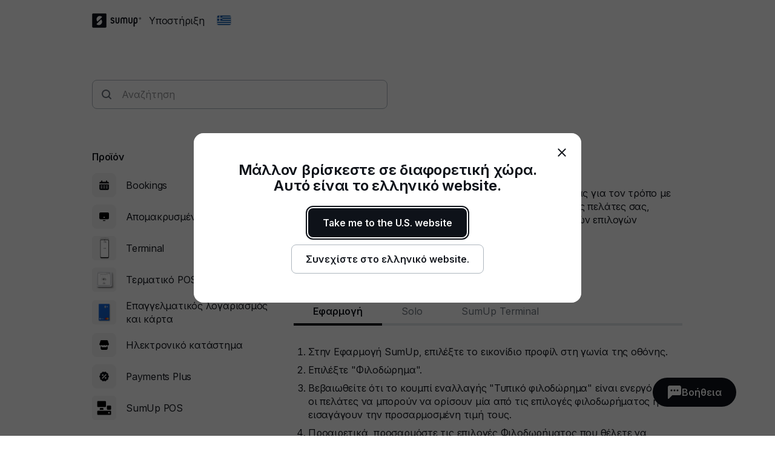

--- FILE ---
content_type: text/html; charset=utf-8
request_url: https://help.sumup.com/el-GR/articles/636QHlMBt0BwjGuxOHr28X
body_size: 31162
content:
<!DOCTYPE html><html lang="en"><head><meta charSet="utf-8"/><meta name="viewport" content="width=device-width"/><title>Ρύθμιση Φιλοδωρήματος - SumUp Support - SumUp - Κέντρο υποστήριξης</title><meta name="description" content="Ενεργοποιήστε το Φιλοδώρημα και ορίστε τις προτιμήσεις σας για τον τρόπο με τον οποίο παρουσιάζονται οι επιλογές Φιλοδωρήματος στους πελάτες σας, συμπεριλαμβανομένης της επιλογής ενεργοποίησης δυναμικών επιλογών Φιλοδωρήματος."/><link rel="canonical" href="https://help.sumup.com/el-GR/articles/636QHlMBt0BwjGuxOHr28X-filodorima"/><meta name="next-head-count" content="5"/><link rel="preload" href="https://static.sumup.com/fonts/Inter/Inter-normal-latin.woff2" as="font" type="font/woff2" crossorigin=""/><link rel="apple-touch-icon" sizes="180x180" href="https://static.sumup.com/favicons/apple-touch-icon.png"/><link rel="icon" type="image/png" sizes="32x32" href="https://static.sumup.com/favicons/favicon-32x32.png"/><link rel="icon" type="image/png" sizes="16x16" href="https://static.sumup.com/favicons/favicon-16x16.png"/><link rel="manifest" href="https://static.sumup.com/favicons/site.webmanifest"/><link rel="mask-icon" href="https://static.sumup.com/favicons/safari-pinned-tab.svg" color="#ffffff"/><link rel="shortcut icon" href="https://static.sumup.com/favicons/favicon.ico"/><meta name="msapplication-config" content="https://static.sumup.com/favicons/browserconfig.xml"/><meta name="apple-mobile-web-app-title" content="SumUp"/><meta name="application-name" content="SumUp"/><meta name="msapplication-TileColor" content="#ffffff"/><meta name="theme-color" content="#ffffff"/><meta name="google-site-verification" content="4vagLn1arWb18FlwovnoLppwI_zNourQEznDkFQSEUY"/><link rel="preload" href="/_next/static/css/ab920987c679ca9c.css" as="style"/><link rel="stylesheet" href="/_next/static/css/ab920987c679ca9c.css" data-n-g=""/><noscript data-n-css=""></noscript><script defer="" nomodule="" src="/_next/static/chunks/polyfills-42372ed130431b0a.js"></script><script src="/_next/static/chunks/webpack-5382d7b9989f40c1.js" defer=""></script><script src="/_next/static/chunks/framework-ada8c3131db50756.js" defer=""></script><script src="/_next/static/chunks/main-d2ef9bbc64f1a4b3.js" defer=""></script><script src="/_next/static/chunks/pages/_app-87370627c171a0a8.js" defer=""></script><script src="/_next/static/chunks/pages/articles/%5BarticleSlug%5D-c739214fa71d4feb.js" defer=""></script><script src="/_next/static/PwpglpA2YgWRZot4tVKeY/_buildManifest.js" defer=""></script><script src="/_next/static/PwpglpA2YgWRZot4tVKeY/_ssgManifest.js" defer=""></script></head><body><div id="__next"><!--$--><!--/$--><script id="gtmCookieConsent" type="text/javascript">function getCategories(){try{var e=decodeURIComponent(document.cookie);return/groups=([C\d\:\,]+)/.exec(e)[1].split(",").reduce(function(e,t){var a=t.split(":");return e[a[0]]=a[1],e},{})}catch(e){return{C0001:"1"}}}function gtag(){dataLayer.push(arguments)}window.dataLayer=window.dataLayer||[];var categories=getCategories();gtag("consent","default",{analytics_storage:"1"===categories.C0002?"granted":"denied",ad_storage:"1"===categories.C0004?"granted":"denied"}),"1"!==categories.C0004&&gtag("set","ads_data_redaction",!0);</script><noscript><iframe title="gtm" src="https://www.googletagmanager.com/ns.html?id=GTM-ZC88" height="0" width="0" style="display:none;visibility:hidden"></iframe></noscript><style data-emotion="css 1v2zeng">.css-1v2zeng{display:-webkit-box;display:-webkit-flex;display:-ms-flexbox;display:flex;-webkit-flex-direction:column;-ms-flex-direction:column;flex-direction:column;position:fixed;top:0;width:100%;z-index:800;background-color:var(--cui-bg-normal);border-bottom:1px solid var(--cui-bg-subtle-pressed);border-bottom:var(--cui-bg-normal);margin-bottom:0;-webkit-transition:all 0.3s ease-in-out;transition:all 0.3s ease-in-out;}@media (max-width: 767px){.css-1v2zeng{margin-bottom:24px;}}</style><header class="css-1v2zeng e1jwqxir6"><style data-emotion="css byp57f">.css-byp57f{margin:0 auto;width:100%;max-width:880px;padding-left:calc(16px / 2);padding-right:calc(16px / 2);}@media (max-width: 479px){.css-byp57f{max-width:400px;padding-left:calc(8px / 2);padding-right:calc(8px / 2);}}@media (min-width: 480px){.css-byp57f{max-width:600px;padding-left:calc(16px / 2);padding-right:calc(16px / 2);}}@media (min-width: 768px){.css-byp57f{max-width:760px;padding-left:calc(24px / 2);padding-right:calc(24px / 2);}}@media (min-width: 960px){.css-byp57f{max-width:880px;padding-left:calc(24px / 2);padding-right:calc(24px / 2);}}@media (min-width: 1280px){.css-byp57f{max-width:1200px;padding-left:calc(24px / 2);padding-right:calc(24px / 2);}}@media only screen and (max-width: 767px){.css-byp57f{padding:0 16px;}}@media only screen and (min-width: 1280px){.css-byp57f{max-width:1000px;}}</style><div class="css-byp57f edd11j722"><style data-emotion="css 1es4c6y">.css-1es4c6y{display:-webkit-box;display:-webkit-flex;display:-ms-flexbox;display:flex;-webkit-align-items:center;-webkit-box-align:center;-ms-flex-align:center;align-items:center;-webkit-box-pack:justify;-webkit-justify-content:space-between;justify-content:space-between;z-index:40;background-color:var(--cui-bg-normal);}</style><div class="css-1es4c6y e1jwqxir10"><style data-emotion="css zsbo86">.css-zsbo86{display:-webkit-box;display:-webkit-flex;display:-ms-flexbox;display:flex;-webkit-align-items:center;-webkit-box-align:center;-ms-flex-align:center;align-items:center;position:relative;z-index:20;}</style><div class="css-zsbo86 e1jwqxir1"><style data-emotion="css 1sxh5hh">.css-1sxh5hh{display:-webkit-box;display:-webkit-flex;display:-ms-flexbox;display:flex;-webkit-align-items:center;-webkit-box-align:center;-ms-flex-align:center;align-items:center;-webkit-text-decoration:none;text-decoration:none;color:var(--cui-fg-normal);}.css-1sxh5hh:hover,.css-1sxh5hh:focus{color:var(--cui-fg-normal-hovered);}.css-1sxh5hh:active{color:var(--cui-fg-normal-pressed);}</style><a aria-label="SumUp Logo Homepage" href="/el-GR" class="css-1sxh5hh e1jwqxir7"><style data-emotion="css 13j6its">.css-13j6its{position:relative;margin-top:16px;margin-bottom:16px;margin-right:12px;height:calc(32px + 4px);}@media (max-width: 767px){.css-13j6its{height:32px;}}</style><svg width="82" height="24" viewBox="0 0 82 24" fill="none" xmlns="http://www.w3.org/2000/svg" class="css-13j6its e1jwqxir8"><path d="M22.171.19H1.943C1.029.19.267.952.267 1.867V21.98c0 .914.762 1.676 1.676 1.676H22.17c.915 0 1.677-.762 1.677-1.676V1.867c0-.953-.762-1.677-1.677-1.677ZM15.048 17.83c-2.057 2.057-5.334 2.133-7.505.266l-.038-.038a.356.356 0 0 1 0-.495l7.314-7.276a.4.4 0 0 1 .495 0c1.905 2.21 1.829 5.485-.266 7.543Zm1.523-11.62-7.314 7.277a.4.4 0 0 1-.495 0c-1.905-2.172-1.829-5.448.228-7.505 2.058-2.057 5.334-2.133 7.505-.267 0 0 .038 0 .038.038.19.115.19.343.038.458Z" fill="currentColor" class="logo-symbol"></path><g class="logo-text" fill="currentColor"><path fill-rule="evenodd" clip-rule="evenodd" d="M55.048 6.705h-.038a3.22 3.22 0 0 0-2.286.952 3.29 3.29 0 0 0-2.286-.952H50.4c-1.752 0-3.2 1.41-3.2 3.2v6.21c.038.495.419.876.914.876.495 0 .876-.381.915-.877v-6.21c0-.761.61-1.37 1.371-1.37h.038c.762 0 1.333.57 1.371 1.333v6.247c.047.45.364.877.877.877.495 0 .876-.381.914-.877V9.83c.038-.724.648-1.334 1.371-1.334h.039c.761 0 1.37.61 1.37 1.372v6.247c.039.495.42.877.915.877.495 0 .876-.381.914-.877v-6.21c.039-1.752-1.409-3.2-3.161-3.2Zm-10.82 0c-.495 0-.876.38-.914.876v6.21c0 .761-.61 1.37-1.41 1.37h-.037c-.762 0-1.41-.609-1.41-1.37V7.542c-.038-.495-.419-.876-.914-.876-.495 0-.876.38-.914.876v6.21c0 1.752 1.447 3.2 3.238 3.2h.038c1.79 0 3.238-1.448 3.238-3.2V7.58c0-.495-.42-.876-.915-.876Zm21.639 0c-.496 0-.877.38-.915.876v6.21c0 .761-.61 1.37-1.41 1.37h-.037c-.762 0-1.41-.609-1.41-1.37V7.542c-.038-.495-.419-.876-.914-.876-.495 0-.876.38-.914.876v6.21c0 1.752 1.447 3.2 3.238 3.2h.038c1.79 0 3.238-1.448 3.238-3.2V7.58c-.038-.495-.42-.876-.914-.876Z"></path><path d="M71.924 6.705h-.038c-1.829 0-3.276 1.447-3.276 3.238v11.276c0 .495.418.914.914.914a.927.927 0 0 0 .914-.914v-4.686c.343.305.914.457 1.448.457h.038c1.828 0 3.2-1.561 3.2-3.352V9.867c0-1.79-1.372-3.162-3.2-3.162Zm1.447 7.01c0 .99-.647 1.409-1.41 1.409h-.037c-.8 0-1.41-.42-1.41-1.41V9.943c0-.762.648-1.41 1.41-1.41h.038c.8 0 1.41.61 1.41 1.41v3.771Z"></path><path fill-rule="evenodd" clip-rule="evenodd" d="M34.133 10.781c-1.028-.42-1.676-.686-1.676-1.295 0-.496.381-.953 1.257-.953.534 0 .99.229 1.334.686.228.267.457.42.723.42.534 0 .953-.42.953-.915 0-.19-.038-.381-.153-.495-.571-.877-1.752-1.486-2.857-1.486-1.523 0-3.085.952-3.085 2.78 0 1.867 1.523 2.477 2.78 2.934.991.381 1.867.724 1.867 1.524 0 .61-.571 1.219-1.638 1.219-.343 0-.952-.076-1.371-.571-.229-.267-.496-.381-.724-.381-.495 0-.953.419-.953.914 0 .19.077.38.19.533.572.876 1.868 1.296 2.858 1.296 1.676 0 3.505-1.067 3.505-3.01-.038-2.057-1.676-2.705-3.01-3.2Z"></path><path d="M79.39 6.705a1.829 1.829 0 1 0 .001 3.658 1.829 1.829 0 0 0 0-3.658Zm0 3.2c-.761 0-1.371-.61-1.371-1.372 0-.762.61-1.371 1.371-1.371.762 0 1.372.61 1.372 1.371 0 .762-.61 1.372-1.371 1.372Z"></path><path d="M79.581 8.61a.453.453 0 0 0 .38-.458c0-.304-.228-.495-.57-.495h-.458c-.114 0-.19.076-.19.19v1.258c0 .114.076.19.19.19.115 0 .19-.076.19-.19v-.457l.458.571c.038.076.076.076.19.076.153 0 .19-.114.19-.19s-.037-.115-.075-.153l-.305-.342Zm-.152-.267H79.2v-.381h.229c.114 0 .19.076.19.19 0 .077-.076.19-.19.19Z"></path></g></svg></a><p class="cui-body-o5xe cui-body-m-mwmz cui-body-regular-hd7o cui-body-normal-pvqj">Υποστήριξη</p><style data-emotion="css 1xptk8q">@media (max-width: 767px){.css-1xptk8q{display:none;}}@media (min-width: 768px) and (max-width: 959px){.css-1xptk8q{display:none;}}@media (min-width: 960px){.css-1xptk8q{display:block;}}@media (max-width: 767px){.css-1xptk8q div:first-child{margin-top:40px;}}@media (min-width: 768px){.css-1xptk8q div:first-child{margin-top:0;}}</style><div class="css-1xptk8q edd11j716"><style data-emotion="css 8w0btz">.css-8w0btz{margin-left:8px;}</style><button title="Change country" aria-label="Change country" class="cui-button-ylou cui-button-tertiary-s4ao cui-button-m-p5bj cui-focus-visible-y4xg cui-iconbutton-xjpq cui-iconbutton-m-9nqy css-8w0btz e1jwqxir0"><span class="cui-button-loader-uhaf" aria-hidden="true"><span class="cui-button-dot-let3"></span><span class="cui-button-dot-let3"></span><span class="cui-button-dot-let3"></span><span class="cui-hide-visually-mb4x">Loading</span></span><span class="cui-button-content-vmdv"><img alt="" src="https://circuit.sumup.com/icons/v2/flag_gr_16.svg" class="cui-button-leading-icon-krqk"/><span class="cui-button-label-cmag">Change country</span></span></button></div><style data-emotion="css t7mwcr">@media (max-width: 767px){.css-t7mwcr{display:-webkit-box;display:-webkit-flex;display:-ms-flexbox;display:flex;-webkit-align-items:center;-webkit-box-align:center;-ms-flex-align:center;align-items:center;z-index:30;}}@media (min-width: 768px) and (max-width: 959px){.css-t7mwcr{display:-webkit-box;display:-webkit-flex;display:-ms-flexbox;display:flex;-webkit-align-items:center;-webkit-box-align:center;-ms-flex-align:center;align-items:center;z-index:30;}}@media (min-width: 960px){.css-t7mwcr{display:none;}}</style><div class="css-t7mwcr edd11j718"><button title="Change country" aria-label="Change country" class="cui-button-ylou cui-button-tertiary-s4ao cui-button-m-p5bj cui-focus-visible-y4xg cui-iconbutton-xjpq cui-iconbutton-m-9nqy css-8w0btz e1jwqxir0"><span class="cui-button-loader-uhaf" aria-hidden="true"><span class="cui-button-dot-let3"></span><span class="cui-button-dot-let3"></span><span class="cui-button-dot-let3"></span><span class="cui-hide-visually-mb4x">Loading</span></span><span class="cui-button-content-vmdv"><img alt="" src="https://circuit.sumup.com/icons/v2/flag_gr_16.svg" class="cui-button-leading-icon-krqk"/><span class="cui-button-label-cmag">Change country</span></span></button></div><div class="css-1xptk8q edd11j716"></div></div><style data-emotion="css nfttpl">@media (max-width: 767px){.css-nfttpl{display:-webkit-box;display:-webkit-flex;display:-ms-flexbox;display:flex;-webkit-box-pack:end;-ms-flex-pack:end;-webkit-justify-content:flex-end;justify-content:flex-end;width:100%;}}@media (min-width: 768px) and (max-width: 959px){.css-nfttpl{display:-webkit-box;display:-webkit-flex;display:-ms-flexbox;display:flex;-webkit-box-pack:end;-ms-flex-pack:end;-webkit-justify-content:flex-end;justify-content:flex-end;width:100%;}}</style><div class="css-nfttpl e1jwqxir17"><style data-emotion="css 141o1yv">.css-141o1yv{max-width:500px;display:-webkit-box;display:-webkit-flex;display:-ms-flexbox;display:flex;-webkit-align-items:center;-webkit-box-align:center;-ms-flex-align:center;align-items:center;-webkit-flex-direction:column;-ms-flex-direction:column;flex-direction:column;-webkit-transform:translate(-50%, 0);-moz-transform:translate(-50%, 0);-ms-transform:translate(-50%, 0);transform:translate(-50%, 0);-webkit-transition:all 0.3s ease-in-out;transition:all 0.3s ease-in-out;transition-property:margin-top,width;z-index:1;width:48px;position:relative;left:calc(24px - 4px);margin-top:calc(-48px * 2);}@media (min-width: 960px){.css-141o1yv{width:calc(40px * 3);}}@media (min-width: 960px){.css-141o1yv{margin-top:calc(-48px * 2);}}@media (min-width: 960px){.css-141o1yv{position:absolute;top:10px;left:50%;-webkit-transition:all 0.3s ease-in-out;transition:all 0.3s ease-in-out;}}.css-141o1yv>div:first-child,.css-141o1yv>div:first-child>div{width:100%;}</style><div class="css-141o1yv e1jwqxir15"><style data-emotion="css 1qxbb1m">.css-1qxbb1m{display:-webkit-box;display:-webkit-flex;display:-ms-flexbox;display:flex;-webkit-align-items:center;-webkit-box-align:center;-ms-flex-align:center;align-items:center;}.css-1qxbb1m label{width:100%;}.css-1qxbb1m label svg{height:40px;}</style><div class="css-1qxbb1m e1jwqxir12"><style data-emotion="css 1t50hje">.css-1t50hje input{box-shadow:none;text-overflow:ellipsis;overflow:hidden;padding-right:0;}</style><div class="cui-field-wrapper-rn8e css-1t50hje e1jwqxir16"><label for=":R9jal6cm:" class="cui-field-label-8ama"><span class="cui-field-label-text-x1ew cui-hide-visually-mb4x">Αναζήτηση</span></label><div class="cui-input-wrapper-hyjb"><svg width="16" height="16" viewBox="0 0 16 16" fill="none" xmlns="http://www.w3.org/2000/svg" class="cui-input-prefix-0xal"><path fill-rule="evenodd" clip-rule="evenodd" d="M12 7A5 5 0 1 1 2 7a5 5 0 0 1 10 0zm-.81 5.608a7 7 0 1 1 1.418-1.418l3.102 3.103c.186.189.29.443.29.709a.999.999 0 0 1-.998.998c-.266 0-.52-.104-.71-.29l-3.102-3.102zM14 5.238v-.472c.004.157.004.315 0 .472z" fill="currentColor"></path></svg><input id=":R9jal6cm:" class="cui-input-3cn0 cui-input-has-prefix-ontd cui-searchinput-6wut" type="search" placeholder="Αναζήτηση" tabindex="-1" value=""/></div><span role="status" aria-live="polite"></span></div><style data-emotion="css pgwcrw">.css-pgwcrw{display:none;margin-left:8px;}</style><button title="Close" aria-label="Close" tabindex="-1" class="cui-button-ylou cui-button-tertiary-s4ao cui-button-m-p5bj cui-focus-visible-y4xg cui-iconbutton-xjpq cui-iconbutton-m-9nqy css-pgwcrw"><span class="cui-button-loader-uhaf" aria-hidden="true"><span class="cui-button-dot-let3"></span><span class="cui-button-dot-let3"></span><span class="cui-button-dot-let3"></span><span class="cui-hide-visually-mb4x">Loading</span></span><span class="cui-button-content-vmdv"><svg xmlns="http://www.w3.org/2000/svg" width="24" height="24" fill="none" viewBox="0 0 24 24" aria-hidden="true" class="cui-button-leading-icon-krqk"><path fill="currentColor" d="M7.1 18.3a.99.99 0 1 1-1.4-1.4l4.9-4.9-4.9-4.9a.99.99 0 1 1 1.4-1.4l4.9 4.9 4.9-4.9a.99.99 0 1 1 1.4 1.4L13.4 12l4.9 4.9a.99.99 0 1 1-1.4 1.4L12 13.4z"></path></svg><span class="cui-button-label-cmag">Close</span></span></button></div></div></div><style data-emotion="css 4oxs1p">.css-4oxs1p{position:absolute;left:0;top:0;width:100%;height:64px;z-index:0;background-color:var(--cui-bg-normal);visibility:hidden;opacity:0;-webkit-transition:all 0.3s ease-in-out;transition:all 0.3s ease-in-out;}</style><div class="css-4oxs1p e1jwqxir18"></div></div></div></header><style data-emotion="css 1cny88w">.css-1cny88w{margin:0 auto;width:100%;max-width:880px;padding-left:calc(16px / 2);padding-right:calc(16px / 2);position:relative;top:calc(56px + 12px);}@media (max-width: 479px){.css-1cny88w{max-width:400px;padding-left:calc(8px / 2);padding-right:calc(8px / 2);}}@media (min-width: 480px){.css-1cny88w{max-width:600px;padding-left:calc(16px / 2);padding-right:calc(16px / 2);}}@media (min-width: 768px){.css-1cny88w{max-width:760px;padding-left:calc(24px / 2);padding-right:calc(24px / 2);}}@media (min-width: 960px){.css-1cny88w{max-width:880px;padding-left:calc(24px / 2);padding-right:calc(24px / 2);}}@media (min-width: 1280px){.css-1cny88w{max-width:1200px;padding-left:calc(24px / 2);padding-right:calc(24px / 2);}}@media only screen and (max-width: 767px){.css-1cny88w{padding:0 16px;}}@media only screen and (min-width: 1280px){.css-1cny88w{max-width:1000px;}}</style><div class="css-1cny88w edd11j723"><style data-emotion="css 1tdy5sc">.css-1tdy5sc{margin-bottom:56px;position:relative;}@media (min-width: 768px){.css-1tdy5sc{margin-top:calc(2 * 32px);}}</style><header class="css-1tdy5sc e1jwqxir3"><div><style data-emotion="css 1ucwsr7">.css-1ucwsr7{width:100%;display:-webkit-box;display:-webkit-flex;display:-ms-flexbox;display:flex;-webkit-flex-direction:column;-ms-flex-direction:column;flex-direction:column;-webkit-box-pack:center;-ms-flex-pack:center;-webkit-justify-content:center;justify-content:center;-webkit-align-items:flex-start;-webkit-box-align:flex-start;-ms-flex-align:flex-start;align-items:flex-start;position:relative;z-index:30;}</style><div class="css-1ucwsr7 e1jwqxir11"><style data-emotion="css 15x1d84">.css-15x1d84{width:100%;max-width:500px;}@media (min-width: 960px){.css-15x1d84{width:50%;}}.css-15x1d84>div{margin-bottom:12px;}</style><div class="css-15x1d84 e1jwqxir14"><style data-emotion="css k4eprn">.css-k4eprn{margin-bottom:16px;}</style><div class="cui-field-wrapper-rn8e css-k4eprn"><label for=":Rkqjacm:" class="cui-field-label-8ama"><span class="cui-field-label-text-x1ew cui-hide-visually-mb4x">Αναζήτηση</span></label><div class="cui-input-wrapper-hyjb"><svg width="16" height="16" viewBox="0 0 16 16" fill="none" xmlns="http://www.w3.org/2000/svg" class="cui-input-prefix-0xal"><path fill-rule="evenodd" clip-rule="evenodd" d="M12 7A5 5 0 1 1 2 7a5 5 0 0 1 10 0zm-.81 5.608a7 7 0 1 1 1.418-1.418l3.102 3.103c.186.189.29.443.29.709a.999.999 0 0 1-.998.998c-.266 0-.52-.104-.71-.29l-3.102-3.102zM14 5.238v-.472c.004.157.004.315 0 .472z" fill="currentColor"></path></svg><input id=":Rkqjacm:" class="cui-input-3cn0 cui-input-has-prefix-ontd cui-searchinput-6wut" type="search" placeholder="Αναζήτηση" value=""/></div><span role="status" aria-live="polite"></span></div></div></div></div></header><style data-emotion="css 1bdybjj">.css-1bdybjj{position:relative;margin-left:calc(-16px / 2);margin-right:calc(-16px / 2);}.css-1bdybjj::before,.css-1bdybjj::after{content:' ';display:table;}.css-1bdybjj::after{clear:both;}@media (max-width: 479px){.css-1bdybjj{margin-left:calc(-8px / 2);margin-right:calc(-8px / 2);}}@media (min-width: 480px){.css-1bdybjj{margin-left:calc(-16px / 2);margin-right:calc(-16px / 2);}}@media (min-width: 768px){.css-1bdybjj{margin-left:calc(-24px / 2);margin-right:calc(-24px / 2);}}@media (min-width: 960px){.css-1bdybjj{margin-left:calc(-24px / 2);margin-right:calc(-24px / 2);}}@media (min-width: 1280px){.css-1bdybjj{margin-left:calc(-24px / 2);margin-right:calc(-24px / 2);}}</style><div class="css-1bdybjj e1i47kp50"><style data-emotion="css oy3sjt">.css-oy3sjt{box-sizing:border-box;float:left;padding-left:calc(16px / 2);padding-right:calc(16px / 2);width:100%;left:0%;position:relative;}@media (max-width: 479px){.css-oy3sjt{padding-left:calc(8px / 2);padding-right:calc(8px / 2);}}@media (min-width: 480px){.css-oy3sjt{padding-left:calc(16px / 2);padding-right:calc(16px / 2);}}@media (min-width: 768px){.css-oy3sjt{padding-left:calc(24px / 2);padding-right:calc(24px / 2);}}@media (min-width: 960px){.css-oy3sjt{padding-left:calc(24px / 2);padding-right:calc(24px / 2);}}@media (min-width: 1280px){.css-oy3sjt{padding-left:calc(24px / 2);padding-right:calc(24px / 2);}}</style><div class="css-oy3sjt em3hit60"></div></div></div><style data-emotion="css 1pazuri">.css-1pazuri{margin-top:calc(2 * 40px);width:100%;}</style><footer class="css-1pazuri egcqk4d3"><style data-emotion="css 1owbjvq">.css-1owbjvq{width:100%;color:var(--cui-fg-subtle);background-color:var(--cui-bg-subtle);padding-top:48px;padding-bottom:32px;}</style><div class="css-1owbjvq egcqk4d5"><style data-emotion="css byp57f">.css-byp57f{margin:0 auto;width:100%;max-width:880px;padding-left:calc(16px / 2);padding-right:calc(16px / 2);}@media (max-width: 479px){.css-byp57f{max-width:400px;padding-left:calc(8px / 2);padding-right:calc(8px / 2);}}@media (min-width: 480px){.css-byp57f{max-width:600px;padding-left:calc(16px / 2);padding-right:calc(16px / 2);}}@media (min-width: 768px){.css-byp57f{max-width:760px;padding-left:calc(24px / 2);padding-right:calc(24px / 2);}}@media (min-width: 960px){.css-byp57f{max-width:880px;padding-left:calc(24px / 2);padding-right:calc(24px / 2);}}@media (min-width: 1280px){.css-byp57f{max-width:1200px;padding-left:calc(24px / 2);padding-right:calc(24px / 2);}}@media only screen and (max-width: 767px){.css-byp57f{padding:0 16px;}}@media only screen and (min-width: 1280px){.css-byp57f{max-width:1000px;}}</style><div class="css-byp57f edd11j722"><style data-emotion="css 1bdybjj">.css-1bdybjj{position:relative;margin-left:calc(-16px / 2);margin-right:calc(-16px / 2);}.css-1bdybjj::before,.css-1bdybjj::after{content:' ';display:table;}.css-1bdybjj::after{clear:both;}@media (max-width: 479px){.css-1bdybjj{margin-left:calc(-8px / 2);margin-right:calc(-8px / 2);}}@media (min-width: 480px){.css-1bdybjj{margin-left:calc(-16px / 2);margin-right:calc(-16px / 2);}}@media (min-width: 768px){.css-1bdybjj{margin-left:calc(-24px / 2);margin-right:calc(-24px / 2);}}@media (min-width: 960px){.css-1bdybjj{margin-left:calc(-24px / 2);margin-right:calc(-24px / 2);}}@media (min-width: 1280px){.css-1bdybjj{margin-left:calc(-24px / 2);margin-right:calc(-24px / 2);}}</style><div class="css-1bdybjj e1i47kp50"><style data-emotion="css oy3sjt">.css-oy3sjt{box-sizing:border-box;float:left;padding-left:calc(16px / 2);padding-right:calc(16px / 2);width:100%;left:0%;position:relative;}@media (max-width: 479px){.css-oy3sjt{padding-left:calc(8px / 2);padding-right:calc(8px / 2);}}@media (min-width: 480px){.css-oy3sjt{padding-left:calc(16px / 2);padding-right:calc(16px / 2);}}@media (min-width: 768px){.css-oy3sjt{padding-left:calc(24px / 2);padding-right:calc(24px / 2);}}@media (min-width: 960px){.css-oy3sjt{padding-left:calc(24px / 2);padding-right:calc(24px / 2);}}@media (min-width: 1280px){.css-oy3sjt{padding-left:calc(24px / 2);padding-right:calc(24px / 2);}}</style><div class="css-oy3sjt em3hit60"><style data-emotion="css 1xx9rsq">.css-1xx9rsq{padding-bottom:32px;}</style><div class="css-1xx9rsq egcqk4d8"><style data-emotion="css qyt3h8">.css-qyt3h8{width:-webkit-fit-content;width:-moz-fit-content;width:fit-content;display:-webkit-box;display:-webkit-flex;display:-ms-flexbox;display:flex;color:var(--cui-bg-strong);}.css-qyt3h8:visited,.css-qyt3h8:visited:active,.css-qyt3h8:visited:hover,.css-qyt3h8:hover,.css-qyt3h8:active,.css-qyt3h8:focus{color:var(--cui-bg-strong);}</style><a href="/el-GR" aria-label="SumUp Logo Homepage" class="cui-body-o5xe cui-body-m-mwmz cui-body-regular-hd7o cui-body-normal-pvqj cui-anchor-xoc6 cui-focus-visible-y4xg css-qyt3h8 egcqk4d7"><style data-emotion="css 8yjtdq">.css-8yjtdq{height:calc(32px + 4px);}@media (max-width: 767px){.css-8yjtdq{height:32px;}}</style><svg width="82" height="24" viewBox="0 0 82 24" fill="none" xmlns="http://www.w3.org/2000/svg" class="css-8yjtdq egcqk4d4"><path d="M22.171.19H1.943C1.029.19.267.952.267 1.867V21.98c0 .914.762 1.676 1.676 1.676H22.17c.915 0 1.677-.762 1.677-1.676V1.867c0-.953-.762-1.677-1.677-1.677ZM15.048 17.83c-2.057 2.057-5.334 2.133-7.505.266l-.038-.038a.356.356 0 0 1 0-.495l7.314-7.276a.4.4 0 0 1 .495 0c1.905 2.21 1.829 5.485-.266 7.543Zm1.523-11.62-7.314 7.277a.4.4 0 0 1-.495 0c-1.905-2.172-1.829-5.448.228-7.505 2.058-2.057 5.334-2.133 7.505-.267 0 0 .038 0 .038.038.19.115.19.343.038.458Z" fill="currentColor" class="logo-symbol"></path><g class="logo-text" fill="currentColor"><path fill-rule="evenodd" clip-rule="evenodd" d="M55.048 6.705h-.038a3.22 3.22 0 0 0-2.286.952 3.29 3.29 0 0 0-2.286-.952H50.4c-1.752 0-3.2 1.41-3.2 3.2v6.21c.038.495.419.876.914.876.495 0 .876-.381.915-.877v-6.21c0-.761.61-1.37 1.371-1.37h.038c.762 0 1.333.57 1.371 1.333v6.247c.047.45.364.877.877.877.495 0 .876-.381.914-.877V9.83c.038-.724.648-1.334 1.371-1.334h.039c.761 0 1.37.61 1.37 1.372v6.247c.039.495.42.877.915.877.495 0 .876-.381.914-.877v-6.21c.039-1.752-1.409-3.2-3.161-3.2Zm-10.82 0c-.495 0-.876.38-.914.876v6.21c0 .761-.61 1.37-1.41 1.37h-.037c-.762 0-1.41-.609-1.41-1.37V7.542c-.038-.495-.419-.876-.914-.876-.495 0-.876.38-.914.876v6.21c0 1.752 1.447 3.2 3.238 3.2h.038c1.79 0 3.238-1.448 3.238-3.2V7.58c0-.495-.42-.876-.915-.876Zm21.639 0c-.496 0-.877.38-.915.876v6.21c0 .761-.61 1.37-1.41 1.37h-.037c-.762 0-1.41-.609-1.41-1.37V7.542c-.038-.495-.419-.876-.914-.876-.495 0-.876.38-.914.876v6.21c0 1.752 1.447 3.2 3.238 3.2h.038c1.79 0 3.238-1.448 3.238-3.2V7.58c-.038-.495-.42-.876-.914-.876Z"></path><path d="M71.924 6.705h-.038c-1.829 0-3.276 1.447-3.276 3.238v11.276c0 .495.418.914.914.914a.927.927 0 0 0 .914-.914v-4.686c.343.305.914.457 1.448.457h.038c1.828 0 3.2-1.561 3.2-3.352V9.867c0-1.79-1.372-3.162-3.2-3.162Zm1.447 7.01c0 .99-.647 1.409-1.41 1.409h-.037c-.8 0-1.41-.42-1.41-1.41V9.943c0-.762.648-1.41 1.41-1.41h.038c.8 0 1.41.61 1.41 1.41v3.771Z"></path><path fill-rule="evenodd" clip-rule="evenodd" d="M34.133 10.781c-1.028-.42-1.676-.686-1.676-1.295 0-.496.381-.953 1.257-.953.534 0 .99.229 1.334.686.228.267.457.42.723.42.534 0 .953-.42.953-.915 0-.19-.038-.381-.153-.495-.571-.877-1.752-1.486-2.857-1.486-1.523 0-3.085.952-3.085 2.78 0 1.867 1.523 2.477 2.78 2.934.991.381 1.867.724 1.867 1.524 0 .61-.571 1.219-1.638 1.219-.343 0-.952-.076-1.371-.571-.229-.267-.496-.381-.724-.381-.495 0-.953.419-.953.914 0 .19.077.38.19.533.572.876 1.868 1.296 2.858 1.296 1.676 0 3.505-1.067 3.505-3.01-.038-2.057-1.676-2.705-3.01-3.2Z"></path><path d="M79.39 6.705a1.829 1.829 0 1 0 .001 3.658 1.829 1.829 0 0 0 0-3.658Zm0 3.2c-.761 0-1.371-.61-1.371-1.372 0-.762.61-1.371 1.371-1.371.762 0 1.372.61 1.372 1.371 0 .762-.61 1.372-1.371 1.372Z"></path><path d="M79.581 8.61a.453.453 0 0 0 .38-.458c0-.304-.228-.495-.57-.495h-.458c-.114 0-.19.076-.19.19v1.258c0 .114.076.19.19.19.115 0 .19-.076.19-.19v-.457l.458.571c.038.076.076.076.19.076.153 0 .19-.114.19-.19s-.037-.115-.075-.153l-.305-.342Zm-.152-.267H79.2v-.381h.229c.114 0 .19.076.19.19 0 .077-.076.19-.19.19Z"></path></g></svg></a></div></div></div><div class="css-1bdybjj e1i47kp50"><style data-emotion="css 1tdped5">.css-1tdped5{box-sizing:border-box;float:left;padding-left:calc(16px / 2);padding-right:calc(16px / 2);width:100%;left:0%;position:relative;}@media (max-width: 479px){.css-1tdped5{padding-left:calc(8px / 2);padding-right:calc(8px / 2);}}@media (min-width: 480px){.css-1tdped5{padding-left:calc(16px / 2);padding-right:calc(16px / 2);}}@media (min-width: 768px){.css-1tdped5{padding-left:calc(24px / 2);padding-right:calc(24px / 2);}}@media (min-width: 960px){.css-1tdped5{padding-left:calc(24px / 2);padding-right:calc(24px / 2);}}@media (min-width: 1280px){.css-1tdped5{padding-left:calc(24px / 2);padding-right:calc(24px / 2);}}@media (min-width: 480px){.css-1tdped5{width:100%;}}@media (min-width: 768px){.css-1tdped5{width:75%;}}</style><div class="css-1tdped5 em3hit60"><style data-emotion="css 17e4dts">.css-17e4dts{display:-webkit-box;display:-webkit-flex;display:-ms-flexbox;display:flex;-webkit-flex-direction:row;-ms-flex-direction:row;flex-direction:row;-webkit-box-flex-wrap:wrap;-webkit-flex-wrap:wrap;-ms-flex-wrap:wrap;flex-wrap:wrap;}@media (min-width: 480px) and (max-width: 767px){.css-17e4dts{margin-top:32px;}}@media (max-width: 479px){.css-17e4dts{margin-bottom:24px;}}</style><nav class="css-17e4dts egcqk4d9"><style data-emotion="css 1oth6l3">.css-1oth6l3{width:100%;list-style:none;}@media (min-width: 480px){.css-1oth6l3{width:33.33%;}}</style><ul class="css-1oth6l3 egcqk4d11"><style data-emotion="css 1p61zde">.css-1p61zde{color:var(--cui-fg-subtle);margin-bottom:8px;}.css-1p61zde a{border-radius:0;}</style><li class="css-1p61zde egcqk4d10"><style data-emotion="css p7f9y3">.css-p7f9y3{color:var(--cui-fg-subtle);-webkit-text-decoration:none;text-decoration:none;border-bottom:1px solid;border-bottom-color:transparent;-webkit-transition:color 120ms ease-in-out,border-bottom-color 120ms ease-in-out;transition:color 120ms ease-in-out,border-bottom-color 120ms ease-in-out;}.css-p7f9y3:hover,.css-p7f9y3:visited:hover,.css-p7f9y3:visited:active,.css-p7f9y3:visited:focus,.css-p7f9y3:focus,.css-p7f9y3:active{color:var(--cui-bg-accent-strong);border-bottom-color:var(--cui-bg-accent-strong);}.css-p7f9y3:visited{color:inherit;}</style><a href="https://sumup.gr/sxetika-me-emas" class="cui-body-o5xe cui-body-m-mwmz cui-body-regular-hd7o cui-body-normal-pvqj cui-anchor-xoc6 cui-focus-visible-y4xg css-p7f9y3 egcqk4d15">Σχετικά</a></li><li class="css-1p61zde egcqk4d10"><a href="https://sumup.gr/epikoinonia" class="cui-body-o5xe cui-body-m-mwmz cui-body-regular-hd7o cui-body-normal-pvqj cui-anchor-xoc6 cui-focus-visible-y4xg css-p7f9y3 egcqk4d15">Επικοινωνία</a></li></ul><ul class="css-1oth6l3 egcqk4d11"><li class="css-1p61zde egcqk4d10"><a href="https://sumup.gr/synergates" class="cui-body-o5xe cui-body-m-mwmz cui-body-regular-hd7o cui-body-normal-pvqj cui-anchor-xoc6 cui-focus-visible-y4xg css-p7f9y3 egcqk4d15">Συνεργάτες</a></li><li class="css-1p61zde egcqk4d10"><a href="https://developer.sumup.com/" class="cui-body-o5xe cui-body-m-mwmz cui-body-regular-hd7o cui-body-normal-pvqj cui-anchor-xoc6 cui-focus-visible-y4xg css-p7f9y3 egcqk4d15">Developers</a></li></ul><ul class="css-1oth6l3 egcqk4d11"><li class="css-1p61zde egcqk4d10"><a href="https://sumup.co.uk/press/" class="cui-body-o5xe cui-body-m-mwmz cui-body-regular-hd7o cui-body-normal-pvqj cui-anchor-xoc6 cui-focus-visible-y4xg css-p7f9y3 egcqk4d15">Τύπος</a></li><li class="css-1p61zde egcqk4d10"><a href="https://sumup.com/careers/" class="cui-body-o5xe cui-body-m-mwmz cui-body-regular-hd7o cui-body-normal-pvqj cui-anchor-xoc6 cui-focus-visible-y4xg css-p7f9y3 egcqk4d15">Θέσεις εργασίας</a></li></ul></nav></div></div></div></div><style data-emotion="css 1hwjzqs">.css-1hwjzqs{width:100%;color:var(--cui-fg-subtle);}</style><div class="css-1hwjzqs egcqk4d6"><div class="css-byp57f edd11j722"><div class="css-1bdybjj e1i47kp50"><div class="css-oy3sjt em3hit60"><style data-emotion="css 1581nod">.css-1581nod{margin-top:24px;}</style><nav class="css-1581nod egcqk4d0"><style data-emotion="css 1jcuizk">.css-1jcuizk{list-style:none;}@media (min-width: 480px){.css-1jcuizk{display:-webkit-box;display:-webkit-flex;display:-ms-flexbox;display:flex;-webkit-flex-direction:row;-ms-flex-direction:row;flex-direction:row;-webkit-box-pack:justify;-webkit-justify-content:space-between;justify-content:space-between;-webkit-align-items:center;-webkit-box-align:center;-ms-flex-align:center;align-items:center;-webkit-box-flex-wrap:wrap;-webkit-flex-wrap:wrap;-ms-flex-wrap:wrap;flex-wrap:wrap;}}</style><ul class="css-1jcuizk egcqk4d1"><li><style data-emotion="css mbr59c">.css-mbr59c{list-style:none;}</style><ul class="css-mbr59c egcqk4d13"><style data-emotion="css esb1kj">.css-esb1kj{font-size:0.875rem;line-height:1.25rem;margin-bottom:8px;}@media (min-width: 480px){.css-esb1kj{display:inline;margin-right:32px;}}@media (min-width: 768px){.css-esb1kj{font-size:1rem;line-height:1.375rem;}}.css-esb1kj a{padding:calc(4px / 4) 0;border-radius:0;}</style><li class="css-esb1kj egcqk4d12"><a href="https://sumup.gr/nomikes-plirofories" class="cui-body-o5xe cui-body-s-lehd cui-body-regular-hd7o cui-body-normal-pvqj cui-anchor-xoc6 cui-focus-visible-y4xg css-p7f9y3 egcqk4d15">Νομική Σημείωση</a></li><li class="css-esb1kj egcqk4d12"><a href="https://sumup.gr/politiki-aporritou" class="cui-body-o5xe cui-body-s-lehd cui-body-regular-hd7o cui-body-normal-pvqj cui-anchor-xoc6 cui-focus-visible-y4xg css-p7f9y3 egcqk4d15">Πολιτική Απορρήτου</a></li><li class="css-esb1kj egcqk4d12"><a href="https://sumup.gr/nomiki-selida" class="cui-body-o5xe cui-body-s-lehd cui-body-regular-hd7o cui-body-normal-pvqj cui-anchor-xoc6 cui-focus-visible-y4xg css-p7f9y3 egcqk4d15">Νομική σελίδα</a></li><li class="css-esb1kj egcqk4d12"><a href="https://sumup.gr/cookies" class="cui-body-o5xe cui-body-s-lehd cui-body-regular-hd7o cui-body-normal-pvqj cui-anchor-xoc6 cui-focus-visible-y4xg css-p7f9y3 egcqk4d15">Πολιτική για Cookies</a></li><li class="css-esb1kj egcqk4d12"><a href="https://status.sumup.com/europe" class="cui-body-o5xe cui-body-s-lehd cui-body-regular-hd7o cui-body-normal-pvqj cui-anchor-xoc6 cui-focus-visible-y4xg css-p7f9y3 egcqk4d15">Κατάσταση υπηρεσίας</a></li></ul></li><li><style data-emotion="css 1ewk2uu">.css-1ewk2uu{color:var(--cui-fg-subtle);display:inline-block;margin-top:12px;margin-bottom:12px;margin-left:0;margin-right:16px;}.css-1ewk2uu:last-child{margin-right:0;}</style><a title="facebook" href="https://facebook.com/sumup.gr" class="cui-body-o5xe cui-body-m-mwmz cui-body-regular-hd7o cui-body-normal-pvqj cui-anchor-xoc6 cui-focus-visible-y4xg css-1ewk2uu egcqk4d14"><style data-emotion="css av2mzh">.css-av2mzh{color:var(--cui-fg-subtle);fill:var(--cui-fg-subtle);width:16px;height:16px;-webkit-transition:all 120ms ease-in-out;transition:all 120ms ease-in-out;}.css-av2mzh:hover,.css-av2mzh:focus{color:var(--cui-bg-accent-strong);fill:var(--cui-bg-accent-strong);-webkit-transform:scale(1.1);-moz-transform:scale(1.1);-ms-transform:scale(1.1);transform:scale(1.1);}</style><svg width="24" height="24" viewBox="0 0 24 24" fill="none" xmlns="http://www.w3.org/2000/svg" class="css-av2mzh e1vqgewd0"><path fill-rule="evenodd" clip-rule="evenodd" d="M22 12c0 4.991-3.657 9.128-8.438 9.878v-6.987h2.33L16.337 12h-2.773v-1.876c0-.79.387-1.562 1.63-1.562h1.26v-2.46s-1.144-.196-2.238-.196c-2.285 0-3.777 1.385-3.777 3.89V12h-2.54v2.89h2.54v6.988C5.657 21.128 2 16.991 2 12 2 6.477 6.477 2 12 2s10 4.477 10 10z" fill="currentColor"></path></svg></a><a title="twitter" href="https://twitter.com/sumup" class="cui-body-o5xe cui-body-m-mwmz cui-body-regular-hd7o cui-body-normal-pvqj cui-anchor-xoc6 cui-focus-visible-y4xg css-1ewk2uu egcqk4d14"><svg width="24" height="24" viewBox="0 0 24 24" fill="none" xmlns="http://www.w3.org/2000/svg" class="css-av2mzh e1vqgewd0"><path d="M18.3246 2H21.6997L14.3281 10.4712L23 22H16.2116L10.8909 15.0096L4.81008 22H1.43025L9.31334 12.9375L1 2H7.96045L12.7649 8.38942L18.3246 2ZM17.1391 19.9712H19.0083L6.9422 3.92308H4.93438L17.1391 19.9712Z" fill="currentColor"></path></svg></a><a title="instagram" href="https://instagram.com/sumup" class="cui-body-o5xe cui-body-m-mwmz cui-body-regular-hd7o cui-body-normal-pvqj cui-anchor-xoc6 cui-focus-visible-y4xg css-1ewk2uu egcqk4d14"><svg width="24" height="24" viewBox="0 0 24 24" fill="none" xmlns="http://www.w3.org/2000/svg" class="css-av2mzh e1vqgewd0"><path d="M12 3.803c2.67 0 2.987.01 4.042.058 2.71.123 3.975 1.409 4.099 4.099.048 1.054.057 1.37.057 4.04 0 2.672-.01 2.988-.057 4.042-.124 2.687-1.387 3.975-4.1 4.099-1.054.048-1.37.058-4.041.058-2.67 0-2.987-.01-4.04-.058-2.718-.124-3.977-1.416-4.1-4.1-.048-1.054-.058-1.37-.058-4.041 0-2.67.01-2.986.058-4.04.124-2.69 1.387-3.977 4.1-4.1 1.054-.047 1.37-.057 4.04-.057zM12 2c-2.716 0-3.056.012-4.122.06-3.632.167-5.65 2.182-5.817 5.817C2.01 8.944 2 9.284 2 12s.012 3.057.06 4.123c.167 3.632 2.182 5.65 5.817 5.817 1.067.048 1.407.06 4.123.06s3.057-.012 4.123-.06c3.629-.167 5.652-2.182 5.816-5.817.05-1.066.061-1.407.061-4.123s-.012-3.056-.06-4.122c-.163-3.629-2.18-5.65-5.816-5.817C15.057 2.01 14.716 2 12 2zm0 4.865a5.135 5.135 0 1 0 0 10.27 5.135 5.135 0 0 0 0-10.27zm0 8.468a3.333 3.333 0 1 1 0-6.666 3.333 3.333 0 0 1 0 6.666zm5.338-9.87a1.2 1.2 0 1 0 0 2.4 1.2 1.2 0 0 0 0-2.4z" fill="currentColor"></path></svg></a><a title="youtube" href="https://www.youtube.com/SumUpGlobal" class="cui-body-o5xe cui-body-m-mwmz cui-body-regular-hd7o cui-body-normal-pvqj cui-anchor-xoc6 cui-focus-visible-y4xg css-1ewk2uu egcqk4d14"><svg width="24" height="24" viewBox="0 0 24 24" fill="none" xmlns="http://www.w3.org/2000/svg" class="css-av2mzh e1vqgewd0"><path fill-rule="evenodd" clip-rule="evenodd" d="M22.54 6.42c.46 1.727.46 5.33.46 5.33s0 3.603-.46 5.33a2.764 2.764 0 0 1-1.945 1.957C18.88 19.5 12 19.5 12 19.5s-6.88 0-8.595-.463A2.765 2.765 0 0 1 1.46 17.08C1 15.353 1 11.75 1 11.75s0-3.603.46-5.33a2.764 2.764 0 0 1 1.945-1.957C5.12 4 12 4 12 4s6.88 0 8.595.463A2.764 2.764 0 0 1 22.54 6.42zM9.75 15.021l5.75-3.27-5.75-3.272v6.542z" fill="currentColor"></path></svg></a><a title="linkedin" href="https://linkedin.com/company/sumup" class="cui-body-o5xe cui-body-m-mwmz cui-body-regular-hd7o cui-body-normal-pvqj cui-anchor-xoc6 cui-focus-visible-y4xg css-1ewk2uu egcqk4d14"><svg width="24" height="24" viewBox="0 0 24 24" fill="none" xmlns="http://www.w3.org/2000/svg" class="css-av2mzh e1vqgewd0"><path d="M19.04 19.04h-2.962V14.4c0-1.107-.02-2.531-1.542-2.531-1.543 0-1.78 1.206-1.78 2.45v4.722H9.794V9.497h2.845v1.304h.04a3.118 3.118 0 0 1 2.807-1.541c3.003 0 3.557 1.975 3.557 4.546l-.001 5.235zM6.45 8.194a1.72 1.72 0 1 1 0-3.44 1.72 1.72 0 0 1 0 3.44zM7.93 19.04H4.965V9.497H7.93v9.544zM20.518 2H3.476A1.46 1.46 0 0 0 2 3.443v17.113A1.46 1.46 0 0 0 3.476 22h17.042A1.463 1.463 0 0 0 22 20.556V3.442A1.463 1.463 0 0 0 20.518 2" fill="currentColor"></path></svg></a></li></ul></nav></div></div><div class="css-1bdybjj e1i47kp50"><div class="css-oy3sjt em3hit60"><style data-emotion="css 8a9mlp">.css-8a9mlp{margin-top:32px;margin-bottom:40px;text-align:left;}@media (min-width: 768px){.css-8a9mlp{text-align:center;}}</style><p class="cui-body-o5xe cui-body-s-lehd cui-body-regular-hd7o cui-body-normal-pvqj css-8a9mlp egcqk4d2">Η SumUp Limited είναι ένα εξουσιοδοτημένο Ίδρυμα Ηλεκτρονικού Χρήματος που ρυθμίζεται από την Κεντρική Τράπεζα της Ιρλανδίας (αριθμός αναφοράς: Αριθ. C195030).</p></div></div></div></div></footer></div><script id="__NEXT_DATA__" type="application/json">{"props":{"pageProps":{"key":"636QHlMBt0BwjGuxOHr28X","meta":{"title":"Ρύθμιση Φιλοδωρήματος - SumUp Support - SumUp - Κέντρο υποστήριξης","description":"Ενεργοποιήστε το Φιλοδώρημα και ορίστε τις προτιμήσεις σας για τον τρόπο με τον οποίο παρουσιάζονται οι επιλογές Φιλοδωρήματος στους πελάτες σας, συμπεριλαμβανομένης της επιλογής ενεργοποίησης δυναμικών επιλογών Φιλοδωρήματος.","canonicalTag":"https://help.sumup.com/el-GR/articles/636QHlMBt0BwjGuxOHr28X-filodorima"},"sectionTree":{"15IFi5bs94VWFfU6hrYEPo":{"name":"SECTION: Bookings","sectionTitle":"Bookings","slug":"bookings","metaDescription":"Το SumUp Bookings είναι ένα online εργαλείο προγραμματισμού και κρατήσεων για τη διαχείριση του ημερολογίου σας. Ρυθμίστε το και κλείστε τα ραντεβού των πελατών σας.","type":["Product"],"icon":{"url":"//images.ctfassets.net/214q1nptnllb/6RMNnzI92XXNZjl8OtD6Gy/2f374182a12ca98a3f346aa24d4c8442/Bookings.png","name":"Bookings"},"articles":["6GembshgcVeKLylRyEynyR","2HwRmbtUT06lIj9AXjUSCo","1K6tiRe1quFjBtGgGSs21e","1HK3EmAj4NZ8YuFC7X8kjH","HUrkna1A797Qjb4JNTVYR"],"description":"Το SumUp Bookings είναι ένα online εργαλείο προγραμματισμού και κρατήσεων για τη διαχείριση του ημερολογίου σας. Ρυθμίστε το και κλείστε τα ραντεβού των πελατών σας.","sectionImage":null},"3QWPtZA1sf0aizvKNkA4xn":{"name":"SECTION: Remote payments","sectionTitle":"Απομακρυσμένες πληρωμές","slug":"remote-payments","metaDescription":"Οι απομακρυσμένες πληρωμές διασφαλίζουν ότι υπάρχουν πολλοί τρόποι για να πληρώνεστε με τη SumUp. Πραγματοποιήστε τις απομακρυσμένες πληρωμές σας με ασφάλεια.","type":["Product"],"icon":{"url":"//images.ctfassets.net/214q1nptnllb/4j7TXjvudIwlnNl7iXLhoW/c81dcda6e9ceffd37b907754612ed4e8/Remote_Payments.png","name":"Remote Payments"},"zendesk_id":["360003487160"],"articles":["1bTBfAoe7SiaKiUxCo2uzP","2rKZUABBOtCGYU1fX6fhVf","2rTTr92lUebQ3nY9jAAy5m","4oI3qHHji2I2S9dyvRfec3","9sdDP3xp3KWqDRUcB4XYF","1P7jEuCycOUQcdRdVjMH2P","7uorE8IgaamBco1OOYaQML","6Ke86cejO9TXYyczyqIUCD"],"description":"Οι απομακρυσμένες πληρωμές διασφαλίζουν ότι υπάρχουν πολλοί τρόποι για να πληρώνεστε με τη SumUp. Πραγματοποιήστε τις απομακρυσμένες πληρωμές σας με ασφάλεια.","sectionImage":null},"3aJK9a9Uony4xudgKyTLlT":{"name":"SECTION: My reports","sectionTitle":"Οι αναφορές μου","slug":"reports","metaDescription":"Διατηρήστε την οργάνωσή σας και παρακολουθήστε τα έσοδα και τα έξοδά σας με τις χρήσιμες αναφορές της SumUp. Πρόσβαση, εξαγωγή και αποστολή αναφορών, δείτε εδώ.","type":["Topic"],"icon":{"url":"//images.ctfassets.net/214q1nptnllb/2iAEXhohq2Zhmk9ZUKTOUy/0571d6949168eb767c04b8096174400c/My_Reports.png","name":"My Reports"},"zendesk_id":["360003531619"],"articles":["25bJtcE51JL4r3p3o60Bm4","7zi3nFMMLXYh7tZrFmrHM1","1K6tiRe1quFjBtGgGSs21e","5UaFanWIb5FH5tNK4rkrS","3B3mvMitGmEVsWROfRlJvM","1oU691QMtpLF048hJvaEIS","4epNFqHYgB4XUDVdjYO7aH"],"description":"Διατηρήστε την οργάνωσή σας και παρακολουθήστε τα έσοδα και τα έξοδά σας με τις χρήσιμες αναφορές της SumUp. Πρόσβαση, εξαγωγή και αποστολή αναφορών, δείτε εδώ.","sectionImage":null},"3zguz7AT8ife6cWj3yzBGH":{"name":"SECTION: Accepting Payments","sectionTitle":"Αποδοχή πληρωμών","slug":"accepting-payments","metaDescription":"Εξασφαλίστε ομαλές συναλλαγές με λεπτομέρειες για τις πληρωμές σας με τη SumUp, από επιστροφές χρημάτων και αποδείξεις έως NFC και φιλοδωρήματα.","type":["Topic"],"icon":{"url":"//images.ctfassets.net/214q1nptnllb/5cQZoaYYbzXDWxxRqxpJV0/def3455ae63c7d7b469eff707c816eb0/Accepting_payments.png","name":"accepting payments"},"zendesk_id":["115002420227","115002415888"],"articles":["lJzh6lGcTxIo3UsymrWLX","11a9QFDwS80Lq4eqyDVq4W","5GrvugTZcIJKy0JapWdCKI","Tlhm6Phrqa7sFAW2XWrDP","1OAy6Ob38Xl8ZeWHcfH4vP","2rKZUABBOtCGYU1fX6fhVf","636QHlMBt0BwjGuxOHr28X","3IXN9yTldqaeEMcM0nUTDp","5V0v0tbUzhMQR4p5KwKeEQ","5woldfLTV4KXtvrYAtws0C","4zgu3RjLRpvXGLOk95mlmw","6Ke86cejO9TXYyczyqIUCD","6wULSPvOwTsPqatikKdyPW","7pCkBDH2rQwoZJgmBc8Ddt","40QyfwTsJBMoJoQmtafMAD","1r5YOgk2R6IIbVTVKSt4cZ","5tfuRSzk9cd2IYBQSeQnnx","1E2zC3CW5Khl6iMkKtpkIX","1ida6ggvA9sm0zG59mq1oO","2pdhyc0TOrsWd5p6pr5crE","6DXS0JKhs1iC7fXxcntRxf","37MpJGZc4WaMqoi1EOXraZ","1MRW45gunTKNbWkIjrRyCo"],"description":"Εξασφαλίστε ομαλές συναλλαγές με λεπτομέρειες για τις πληρωμές σας με τη SumUp, από επιστροφές χρημάτων και αποδείξεις έως NFC και φιλοδωρήματα.","sectionImage":null},"46LoANh1dKuqPvqK05qCYA":{"name":"SECTION: SumUp Terminal","sectionTitle":"Terminal","slug":"sumup-terminal","metaDescription":"Με το SumUp Terminal λαμβάνετε παραγγελίες, δέχεστε πληρωμές, εκτυπώνετε αποδείξεις και έχετε πρόσβαση στον Επαγγελματικό λογαριασμό σας. ","type":["Product"],"icon":{"url":"//images.ctfassets.net/214q1nptnllb/2pt0HGn1cYo5GsvMgdOKLM/3ebec110ca89fb487cce4fc13a120f92/terminal-icon_Terminal.png","name":"ICON: SumUp Terminal "},"articles":["5GrvugTZcIJKy0JapWdCKI","1ZHM8V5zKlAdEriUqiXwHu","Tlhm6Phrqa7sFAW2XWrDP","636QHlMBt0BwjGuxOHr28X","5poYpJSwehH3dwowMiZoTt","56iouwpFNrV9xCFiWfSjLZ","1RIgCJUzNsMtNvXAzzFVkQ","5FUuBgAeIIcOrkEfyCGJLk","3BJezFszkiL2dCD80VGIe8","13tNJkHhqnpRayQ02J0C5j","1T6CIB7JUNFPxuP6w34f9l","WcT1PpyBZHREhzgn7Wstl","7e0T51o9BK4VVxmaKAxTyp","1r5YOgk2R6IIbVTVKSt4cZ"],"description":"Με το SumUp Terminal λαμβάνετε παραγγελίες, δέχεστε πληρωμές, εκτυπώνετε αποδείξεις και έχετε πρόσβαση στον Επαγγελματικό λογαριασμό σας. ","sectionImage":null},"4m16OTFeGtZa7A29WZnA0V":{"name":"SECTION: Business management","sectionTitle":"Διαχείριση επιχείρησης","slug":"business-management","metaDescription":"Με τη SumUp, διαχειρίζεστε τώρα εύκολα την επιχείρησή σας μέσα από το προφίλ σας. Προσθέστε τεμάχια στο Προφίλ SumUp σας και διαχειριστείτε τα Προφίλ υπαλλήλων.","type":["Topic"],"icon":{"url":"//images.ctfassets.net/214q1nptnllb/6fOjsPVzV8g6Qq3gGo0xrQ/7d564ad4c1605542102daf4624a3061d/Business_management.png","name":"ASSET: Business management icon"},"articles":["25bJtcE51JL4r3p3o60Bm4","7I7MSVKM5aXgj5qdStQ1j1","7zi3nFMMLXYh7tZrFmrHM1","4SB0dZTFJL9qzCgHpOMNab","2hsaVR7DMaiO8fEFOnLVfp","1ZHM8V5zKlAdEriUqiXwHu","4pMq0wjmjI3S5s1Tn6x3vT","56iouwpFNrV9xCFiWfSjLZ","3TXZxThHcng3qBT01ShMoO","4UBEmmOWz2wB3YrLsldZXZ","13qgWRkCOnthLFoY837yom","22ky7cJu9hJj5SPZEDAQ67","7BHPeATXa7dCYlymAQiAdA","FOtnWwT6qcH2EuE3CG9Mr","2jLVbAAIErQmQ0tgkOQ7Dy","1FqcqVRpwmPnyEBjYwQizG","6wULSPvOwTsPqatikKdyPW","D3Rq3LkfaPAMo1uaJvEVs","WcT1PpyBZHREhzgn7Wstl","5J2FW1bTUbBFCRKVyzrTc","1ToHa655qh4GVouWdl2z4d","3iutaQUy0CIU1JGR8OUVQn","3hC7SuF05mUJn7NOt9NDN4","56SB5i9gST1S60luVVMR37","40yAxONjVfhPUqsEjBQhHE","2t7aRBe2VCNcnt8oG6WQwg","58dOVySPiAaE7JAeYKpvTv","7e0T51o9BK4VVxmaKAxTyp","4829Vda2S3SBWABXwsEnYr","6DXS0JKhs1iC7fXxcntRxf","31VtFU3yCJK19lNe18rsZe","5HFfFJ15vsa6BXu9eTR06b","4S8L9zrZ2esEWjT0U0AWOD"],"description":"Με τη SumUp, διαχειρίζεστε τώρα εύκολα την επιχείρησή σας μέσα από το προφίλ σας. Προσθέστε τεμάχια στο Προφίλ SumUp σας και διαχειριστείτε τα Προφίλ υπαλλήλων.","sectionImage":null},"5lquwfyyjuole9MG3cMQ6l":{"name":"SECTION: My profile","sectionTitle":"Το προφίλ μου","slug":"profile","metaDescription":"Με το προφίλ σας στη SumUp έχετε τον απόλυτο έλεγχο. Εγγραφείτε στη SumUp, επεξεργαστείτε και χρησιμοποιήστε το προφίλ σας και απογειώστε την επιχείρησή σας.","type":["Topic"],"icon":{"url":"//images.ctfassets.net/214q1nptnllb/64pqqRyBg6QGYusQLoIlrN/5c50cb887dba53a0925c765d44f0d3a5/My_profile.png","name":"My profile"},"zendesk_id":["360003486980","115002420267"],"articles":["3G8ZHjdgFZjmKWOmDWS52m","338j6Ku3CJc4YP97z7tZ3M","2hsaVR7DMaiO8fEFOnLVfp","EP8pYFdpUlwGInhXuOLKb","7iDA6t98VbsXBf9BsiW1G5","6NMaenYvxiynq3nfXND870","56iouwpFNrV9xCFiWfSjLZ","7mfghXVvILv2QJW3RyJlF9","2kG3Tw041HILedLnnROJJB","3lsOMJVzjefVJQnvQh7WrP","53y9dGnD6jhNLBSf9DzoM","3tC2KnWFW18td4r3F0nL63","27hDFetCqCvF4k9YSw3v9B","6UTXzaHyh7vMDObyY4NS8X","2zFuXQcisP0ylrAUHIy3n2","7BHPeATXa7dCYlymAQiAdA","1FqcqVRpwmPnyEBjYwQizG","7cFaAgloz1vmMMr64Wjt6J","1ToHa655qh4GVouWdl2z4d","3xMAI15C7Nff0CjYUsLq7J","7gSOGSm2wEwIHyAvjitrLF","1oU691QMtpLF048hJvaEIS","2R2JMxL6zjHFKKlRqOPXG9","1yMGiMrqAGj1lhw0Beapk8","3BCBrO8fioC9FmoJEBLEhI","5V8xZtu56CPbJ2K7Hm0brt","31VtFU3yCJK19lNe18rsZe","1c2adhEgjDkIDBKY4UTDbb","k6AXjJ9KVXEeHE4a572tx"],"description":"Με το προφίλ σας στη SumUp έχετε τον απόλυτο έλεγχο. Εγγραφείτε στη SumUp, επεξεργαστείτε και χρησιμοποιήστε το προφίλ σας και απογειώστε την επιχείρησή σας.","sectionImage":null},"5pHq91978Tn8VSGNRW2bU1":{"name":"SECTION: Solo card reader","sectionTitle":"Τερματικό POS Solo","slug":"solo-card-reader","metaDescription":"Ανακαλύψτε πώς να χρησιμοποιήσετε το τερματικό POS SumUp Solo. Από τη ρύθμιση του Solo μέχρι την αποδοχή και επιστροφή χρημάτων, το Solo λειτουργεί για εσάς.","type":["Product"],"icon":{"url":"//images.ctfassets.net/214q1nptnllb/5J3IYvB0LZftligfcNtHUE/03cb6a698ff0cc0029447284acf88a5d/Solo.png","name":"Solo"},"zendesk_id":["360005674660","360005680060"],"articles":["1OAy6Ob38Xl8ZeWHcfH4vP","5poYpJSwehH3dwowMiZoTt","7uorE8IgaamBco1OOYaQML","5eKFr2wp9MhrmRPmvXl8lY","4aoA6vjewJcsT9ymYOcVyR","1DeBcabhIQLM3Y19nYx7Wr","4N5Dc78CAbgM31nZECoJM1","3BQtBm9iYUZLeHtLCBrkJF","352FZ2npYNpAVMzJLxFZnE","5woldfLTV4KXtvrYAtws0C","1fH1DQy2SCfsXvrdb76MS0","5Ok8KgSAGqW7WSA5vfJkkn","6Ke86cejO9TXYyczyqIUCD","1r5YOgk2R6IIbVTVKSt4cZ","5xl3Sr3OIlmdVWunKHzEkW","37GnITqs6Bj4501z24ENy0","5O4zuxJ7i8LBXcGMFXj11G","7qb7GE0YZ2UbIs0nMge2it","1TjGpoTXNmJkTmpoODU0x3","18RWV1d8rq6lcSverfe0CQ","4tgJAevloxAxQn0YNlHygd","2Zhi4G9QqmfnsJ25U8GftR","3B38TBczl1fiNGvvFlxHgN"],"description":"Ανακαλύψτε πώς να χρησιμοποιήσετε το τερματικό POS SumUp Solo. Από τη ρύθμιση του Solo μέχρι την αποδοχή και επιστροφή χρημάτων, το Solo λειτουργεί για εσάς.","sectionImage":null},"5rWoRBu53AwTfrz6Kf5zBK":{"name":"SECTION: SumUp Card","sectionTitle":"Επαγγελματικός λογαριασμός και κάρτα","slug":"business-account","metaDescription":"Με τον Επαγγελματικό λογαριασμό SumUp, έχετε γρήγορη πρόσβαση στα χρήματα. Διαχειριστείτε εμβάσματα, ενεργοποιήστε τη SumUp Card και ενημερωθείτε για τα όρια πληρωμών.","type":["Product"],"icon":{"url":"//images.ctfassets.net/214q1nptnllb/22HBoeXQ0tdO6HMPknNZsx/46fe96baa19cde59b125b98a0d741207/Card.png","name":"ΕΙΚΟΝΙΔΙΟ: Κάρτα"},"zendesk_id":["360002712459","360003531519"],"articles":["2ThVHQuHpNi7os61d8POfO","JKanQSnwBK1X47WN0XpqD","5jMTmRbgacu3uIt0yYZ4H7","208zHVoYmWArGZdqK9KNfV","1OWzuObtV8GpgU3qtwm65R","4D4dSJl8Li2WnHMDkXcE47","4VIeRVfh4VpSsnWs5Pck84","6MWCau5UgtbmjQyyU2i6c6","5YYuE2Ffk2khaaomVLthIS","4RnVqiWwOcTio8ifF60URc","GqWRZM2BSpx54tJvKf695","1MRFaJaDb35ZzfRB4lDwcn","lfv0L3weTkBoXytQwfStF","4UBEmmOWz2wB3YrLsldZXZ","5pfj2U2p3RzuIFERLtv0nP","RgnAj0rtt5PjnU1s8SmnZ","qXIrSdxBt4eJFLCB8F2Jl","5VBhP4qLCK4tJxp7Ihucrh","62tjQny4lm8aDSicpNIbdN","rKlqioqIVLUuTFaXgHX5l","2TV9Tw2C7XR5L5wrz0Pxm1","20iLovgkcIUWXBGIPrsqlx","2NOXMkaJO5zJr0PNEb3q6P","5ZtGLxOU9e4Uv7PwRrrIUj","5c7xDmLSCCqwBJcBoZlTpB","6qXnGV6z3yB5d8tnoMHrzc","3dzaeYI19Js5MhjTfM3GIC","6M2sZTr9L4tlIZVckIal3h","2jLVbAAIErQmQ0tgkOQ7Dy","4df7dCiGgVe8DYxxUQNADS","4XthPsRuJRqgVYtPVczc5u","3VicLkksrf9pHSq4tQkz9t","40yAxONjVfhPUqsEjBQhHE","2t7aRBe2VCNcnt8oG6WQwg","4QMCAoD1cEx2DYARW7VAnW","56cbowZLxfMxieDd9v9KMa","3h4AQcnxd1oFIUs98ahC02","Kr5XSWuvMzGTO2nOIl2kA","3oHruq9w5i0PGUWeLhtHka","5HMcwXz7fSx28pP6UpskI5","3lQswJdpDFUhM6xFuowwLu"],"description":"Με τον Επαγγελματικό λογαριασμό SumUp, έχετε γρήγορη πρόσβαση στα χρήματα. Διαχειριστείτε εμβάσματα, ενεργοποιήστε τη SumUp Card και ενημερωθείτε για τα όρια πληρωμών.","sectionImage":null},"5xqOcqueHnUjWTyp5loSAh":{"name":"SECTION: Online Store","sectionTitle":"Ηλεκτρονικό κατάστημα","slug":"online-store","metaDescription":"Δημιουργήστε ένα Ηλεκτρονικό κατάστημα με τη SumUp για να πουλάτε τα προϊόντα σας online. Απλώς προσθέστε τα προϊόντα σας και μοιραστείτε το κατάστημα με τους πελάτες.","type":["Product"],"icon":{"url":"//images.ctfassets.net/214q1nptnllb/6rwcXgzbSQzszfZIwGPueL/f99c800eeffd05f18dac0ddbed3d5b45/Online_Store.png","name":"ΕΙΚΟΝΙΔΙΟ: Ηλεκτρονικό κατάστημα"},"zendesk_id":["360003799480"],"articles":["1ZHM8V5zKlAdEriUqiXwHu","6H7CCLG1YF2vjnY7CXMloZ","1ce1iDtFW3iUDYWyRV5dec","6mVcv3wUxgrsmYGZERCw6Q","4W3AXDu2S046Ds4rSY2kik","17Ep1qYHNlOvcfp5RDLrTf","bHMuVqxuZRwowdNVOuiHR","1fQiqsEjvss5lO65gFgx3H","2wk5OSAt83cdaQG4d8nMlL","6T3Iqr8VgbTzl42rIfdLlP","2e2BybR2UdkUcCcKaspr5J","3lIHxnBLptBziTnetlW3cv","4JmMGfnBXTmk6SccBcktMw","dhE3eDQtxwButRdR3gSXE","5XoJD6ziNBJaVoqFTTJLSX"],"description":"Δημιουργήστε ένα Ηλεκτρονικό κατάστημα με τη SumUp για να πουλάτε τα προϊόντα σας online. Απλώς προσθέστε τα προϊόντα σας και μοιραστείτε το κατάστημα με τους πελάτες.","sectionImage":null},"6IS4tTRFbdB5D7zRrfhP1n":{"name":"SECTION: SumUp One/Payment Plus","sectionTitle":"Payments Plus","slug":"sumup-one","metaDescription":"Payments Plus","type":["Product"],"icon":{"url":"//images.ctfassets.net/214q1nptnllb/7N2ttseZwyR4pqXb2Gt8Oa/d001df3709329f5aa1cac4d6b0feac03/Payment-plus.png","name":"ASSET: Payments Plus icon"},"articles":["5cS63645opCb7LOtDKn4xX","6SPKVS8RKLvyMmat2QS7BW","5rXVhcEbRazRA2QIibKrU8","2cm15NJbSD0s2SF4qCI7mS"],"description":"Payments Plus","sectionImage":null},"7146miK0WDvQOCxF7kENgh":{"name":"SECTION: Security \u0026 privacy ","sectionTitle":"Ασφάλεια \u0026 απόρρητο","slug":"security-privacy","metaDescription":"Μάθετε όλα όσα πρέπει να γνωρίζετε για να είστε ασφαλείς με το SumUp, όπως η διατήρηση του απορρήτου και η διαχείριση ακυρώσεων χρέωσης και αιτημάτων ανάκτησης.","type":["Topic"],"icon":{"url":"//images.ctfassets.net/214q1nptnllb/7JPoW6918Ypa62O8fE2rcl/29ca874263fe2dba775dd528dd048a71/Security___privacy.png","name":"ICON: Απόρρητο ασφαλείας"},"zendesk_id":["360003531459","115002415928"],"articles":["3G8ZHjdgFZjmKWOmDWS52m","7uorE8IgaamBco1OOYaQML","21nZk0DHwTr2rKBP3dVA2j","1fH1DQy2SCfsXvrdb76MS0","3vxYu2T1X9uMXSYOspdGRr","2MrnASQDdzJMkFMUnK7BFL","7rwOP5gqX71WbGAPSvYiSF","3ztthQLEXab3K0vUaQqgwx","7lrXcV5EJtDqcDawwKo0Wl","fQAR6AB9o38yT8RkGaM5H","lokyzgPzVxlmrvJB1w0ap","4uwRi8EFz2BjU0t87zlHG4","5Z7FkMGkgOfJNQLzeFRmwO","5BXnlha2O3afhf1sRRsVqe","7vPhfTuQgaRgzUUppWoYT","LMK8PNHDwChhFerrFTTQb","2di5WiPG5UsyqbW2H2ZfuN"],"description":"Μάθετε όλα όσα πρέπει να γνωρίζετε για να είστε ασφαλείς με το SumUp, όπως η διατήρηση του απορρήτου και η διαχείριση ακυρώσεων χρέωσης και αιτημάτων ανάκτησης.","sectionImage":null},"7JoiWk5nzf9tdJsBxbkQeN":{"name":"SECTION: SumUp POS","sectionTitle":"SumUp POS","slug":"pos-lite","metaDescription":"Το SumUp POS Lite είναι ένα σύστημα σημείου πώλησης πάγκου που αντιστοιχίζεται με το τερματικό POS SumUp, ώστε να δέχεστε εύκολα πληρωμές σε ένα μέρος.","type":["Product"],"icon":{"url":"//images.ctfassets.net/214q1nptnllb/hT0iaeTej3xZth1OTwxwe/4c7279e32309aee3bbb8c566a66a61a9/pos__1_.png","name":"ICON: POS Lite"},"articles":["lJzh6lGcTxIo3UsymrWLX","6TWCqmey6qbhSBYOqg7hY5","11a9QFDwS80Lq4eqyDVq4W","4SB0dZTFJL9qzCgHpOMNab","5GrvugTZcIJKy0JapWdCKI","1ZHM8V5zKlAdEriUqiXwHu","4pMq0wjmjI3S5s1Tn6x3vT","Tlhm6Phrqa7sFAW2XWrDP","6SPKVS8RKLvyMmat2QS7BW","5poYpJSwehH3dwowMiZoTt","32a34XkUJg2Dd1ShdBFWzD","7uorE8IgaamBco1OOYaQML","3lsOMJVzjefVJQnvQh7WrP","5woldfLTV4KXtvrYAtws0C","FOtnWwT6qcH2EuE3CG9Mr","WcT1PpyBZHREhzgn7Wstl","56SB5i9gST1S60luVVMR37","7pCkBDH2rQwoZJgmBc8Ddt","7e0T51o9BK4VVxmaKAxTyp","1r5YOgk2R6IIbVTVKSt4cZ","5tfuRSzk9cd2IYBQSeQnnx","7qb7GE0YZ2UbIs0nMge2it","1E2zC3CW5Khl6iMkKtpkIX","18RWV1d8rq6lcSverfe0CQ","1ida6ggvA9sm0zG59mq1oO","4829Vda2S3SBWABXwsEnYr","5HFfFJ15vsa6BXu9eTR06b","3gFIiSs4irLHDkX54p86oB","3B38TBczl1fiNGvvFlxHgN"],"description":"Το SumUp POS Lite είναι ένα σύστημα σημείου πώλησης πάγκου που αντιστοιχίζεται με το τερματικό POS SumUp, ώστε να δέχεστε εύκολα πληρωμές σε ένα μέρος.","sectionImage":null},"7qg2JCK16vIft4SHtZpGif":{"name":"SECTION: My payouts","sectionTitle":"Οι εξοφλήσεις μου","slug":"payouts","metaDescription":"Κατανοήστε τις εξοφλήσεις σας με λεπτομέρειες για τον απαιτούμενο χρόνο λήψης τους στη SumUp και δημιουργήστε αναφορές εξοφλήσεων για τα χρήματά σας.","type":["Topic"],"icon":{"url":"//images.ctfassets.net/214q1nptnllb/6mtwUs6NDqTMb04hL9ssE/20846a49994f05f0eeaab64399b35dba/My_Payouts.png","name":"My Payouts"},"zendesk_id":["360003487000"],"articles":["6IDE9sGwydKbSXbd9gD4b8","53y9dGnD6jhNLBSf9DzoM","3LmA9XV15VHbcJvl6YVpyX","1oU691QMtpLF048hJvaEIS","4iAJCQVVPckCgTj3gZzWYl","1eIyymMnGzmPTxsgr4Ptjb","6HKSuNx4BFmosTlag9CdsU"],"description":"Κατανοήστε τις εξοφλήσεις σας με λεπτομέρειες για τον απαιτούμενο χρόνο λήψης τους στη SumUp και δημιουργήστε αναφορές εξοφλήσεων για τα χρήματά σας.","sectionImage":null},"OhTzCVsiAywGUyllmgHVt":{"name":"SECTION: Pricing and order","sectionTitle":"Τιμές και παραγγελία","slug":"pricing-and-order","metaDescription":"Κάντε το καλύτερο ξεκίνημα είτε με λίγη βοήθεια για να επιλέξετε το τερματικό POS της SumUp που ταιριάζει σε εσάς είτε με πληροφορίες για τιμές, χρεώσεις και παράδοση.","type":["Topic"],"icon":{"url":"//images.ctfassets.net/214q1nptnllb/3bjIPg2biLu96Mm3SMwJVr/397acbaa55f4d7b6b194e885e01713e4/Pricing___Order.png","name":"Pricing \u0026 Order"},"zendesk_id":["115002415828"],"articles":["4oI3qHHji2I2S9dyvRfec3","3c8pIB9bfMKFo1uqTVpBUB","4tjmONpi33pmjXg237XDoi","5V8xZtu56CPbJ2K7Hm0brt","50xpah2f4PSFibwmEK392V"],"description":"Κάντε το καλύτερο ξεκίνημα είτε με λίγη βοήθεια για να επιλέξετε το τερματικό POS της SumUp που ταιριάζει σε εσάς είτε με πληροφορίες για τιμές, χρεώσεις και παράδοση.","sectionImage":null}},"sectionTypeTree":{"Product":["15IFi5bs94VWFfU6hrYEPo","3QWPtZA1sf0aizvKNkA4xn","46LoANh1dKuqPvqK05qCYA","5pHq91978Tn8VSGNRW2bU1","5rWoRBu53AwTfrz6Kf5zBK","5xqOcqueHnUjWTyp5loSAh","6IS4tTRFbdB5D7zRrfhP1n","7JoiWk5nzf9tdJsBxbkQeN"],"Topic":["3aJK9a9Uony4xudgKyTLlT","3zguz7AT8ife6cWj3yzBGH","4m16OTFeGtZa7A29WZnA0V","5lquwfyyjuole9MG3cMQ6l","7146miK0WDvQOCxF7kENgh","7qg2JCK16vIft4SHtZpGif","OhTzCVsiAywGUyllmgHVt"]},"articleId":"636QHlMBt0BwjGuxOHr28X","articleData":{"metadata":{"tags":[],"concepts":[]},"sys":{"space":{"sys":{"type":"Link","linkType":"Space","id":"214q1nptnllb"}},"id":"636QHlMBt0BwjGuxOHr28X","type":"Entry","createdAt":"2021-04-15T09:04:13.378Z","updatedAt":"2025-11-13T03:21:43.180Z","environment":{"sys":{"id":"master","type":"Link","linkType":"Environment"}},"publishedVersion":542,"revision":84,"contentType":{"sys":{"type":"Link","linkType":"ContentType","id":"article"}},"locale":"el-GR"},"fields":{"name":"ARTICLE: Set up tipping","title":"Ρύθμιση Φιλοδωρήματος","articleDescription":"Ενεργοποιήστε το Φιλοδώρημα και ορίστε τις προτιμήσεις σας για τον τρόπο με τον οποίο παρουσιάζονται οι επιλογές Φιλοδωρήματος στους πελάτες σας, συμπεριλαμβανομένης της επιλογής ενεργοποίησης δυναμικών επιλογών Φιλοδωρήματος.","slug":"filodorima","scArticleBody":{"data":{},"content":[{"data":{"target":{"metadata":{"tags":[],"concepts":[]},"sys":{"space":{"sys":{"type":"Link","linkType":"Space","id":"214q1nptnllb"}},"id":"3xZkde6ibxR2mt29B14JGW","type":"Entry","createdAt":"2024-02-20T17:02:36.704Z","updatedAt":"2025-09-12T09:11:04.979Z","environment":{"sys":{"id":"master","type":"Link","linkType":"Environment"}},"publishedVersion":54,"revision":9,"contentType":{"sys":{"type":"Link","linkType":"ContentType","id":"textBlockEntry"}},"locale":"el-GR"},"fields":{"name":"TEXT BLOCK ENTRY: Set up tipping - Show tipping options","body":{"data":{},"content":[{"data":{},"content":[{"data":{},"marks":[],"value":"Εμφάνιση επιλογών Φιλοδωρήματος","nodeType":"text"}],"nodeType":"heading-2"},{"data":{"target":{"metadata":{"tags":[],"concepts":[]},"sys":{"space":{"sys":{"type":"Link","linkType":"Space","id":"214q1nptnllb"}},"id":"5YObawH2evgiIg1BanXYhG","type":"Entry","createdAt":"2024-02-20T17:02:12.259Z","updatedAt":"2025-09-12T09:10:56.531Z","environment":{"sys":{"id":"master","type":"Link","linkType":"Environment"}},"publishedVersion":34,"revision":6,"contentType":{"sys":{"type":"Link","linkType":"ContentType","id":"textBlockGroup"}},"locale":"el-GR"},"fields":{"name":"TEXT BLOCK GROUP: Show tipping option","linkedTextBlockEntries":[{"metadata":{"tags":[],"concepts":[]},"sys":{"space":{"sys":{"type":"Link","linkType":"Space","id":"214q1nptnllb"}},"id":"6MDot4ANNeeB9ly63pvUjk","type":"Entry","createdAt":"2024-02-20T16:57:19.517Z","updatedAt":"2025-09-12T09:14:05.068Z","environment":{"sys":{"id":"master","type":"Link","linkType":"Environment"}},"publishedVersion":20,"revision":7,"contentType":{"sys":{"type":"Link","linkType":"ContentType","id":"textBlockEntry"}},"locale":"el-GR"},"fields":{"name":"TEXT BLOCK ENTRY: Show tipping option - Multi-product","body":{"data":{},"content":[{"data":{"target":{"metadata":{"tags":[],"concepts":[]},"sys":{"space":{"sys":{"type":"Link","linkType":"Space","id":"214q1nptnllb"}},"id":"3u0gS6gieL6wVWoEGUyC0c","type":"Entry","createdAt":"2024-02-20T16:56:17.895Z","updatedAt":"2025-11-13T03:20:25.912Z","environment":{"sys":{"id":"master","type":"Link","linkType":"Environment"}},"publishedVersion":131,"revision":12,"contentType":{"sys":{"type":"Link","linkType":"ContentType","id":"tabGroup"}},"locale":"el-GR"},"fields":{"name":"TAB GROUP: Show tipping option","tabEntries":[{"metadata":{"tags":[],"concepts":[]},"sys":{"space":{"sys":{"type":"Link","linkType":"Space","id":"214q1nptnllb"}},"id":"2kNO3lu92oMxwkPzotihcC","type":"Entry","createdAt":"2024-02-20T14:12:21.702Z","updatedAt":"2025-09-12T09:13:13.525Z","environment":{"sys":{"id":"master","type":"Link","linkType":"Environment"}},"publishedVersion":63,"revision":5,"contentType":{"sys":{"type":"Link","linkType":"ContentType","id":"tabEntry"}},"locale":"el-GR"},"fields":{"name":"TAB ENTRY: Show tipping options - App","label":"Εφαρμογή","body":{"data":{},"content":[{"data":{"target":{"metadata":{"tags":[],"concepts":[]},"sys":{"space":{"sys":{"type":"Link","linkType":"Space","id":"214q1nptnllb"}},"id":"7l0OMzcsGNQLmVa1w4MfCq","type":"Entry","createdAt":"2024-02-20T14:04:20.719Z","updatedAt":"2025-01-22T10:28:55.394Z","environment":{"sys":{"id":"master","type":"Link","linkType":"Environment"}},"publishedVersion":32,"revision":3,"contentType":{"sys":{"type":"Link","linkType":"ContentType","id":"textBlockGroup"}},"locale":"el-GR"},"fields":{"name":"TEXT BLOCK GROUP: Show tipping option - App","linkedTextBlockEntries":[{"metadata":{"tags":[],"concepts":[]},"sys":{"space":{"sys":{"type":"Link","linkType":"Space","id":"214q1nptnllb"}},"id":"1zpoNDcjUPsl1SzdmhDddh","type":"Entry","createdAt":"2024-02-20T13:57:18.503Z","updatedAt":"2025-02-05T16:01:52.584Z","environment":{"sys":{"id":"master","type":"Link","linkType":"Environment"}},"publishedVersion":51,"revision":3,"contentType":{"sys":{"type":"Link","linkType":"ContentType","id":"textBlockEntry"}},"locale":"el-GR"},"fields":{"name":"TEXT BLOCK ENTRY: Show tipping option - App (Smart tipping available)","body":{"data":{},"content":[{"data":{},"content":[{"data":{},"content":[{"data":{},"content":[{"data":{},"marks":[],"value":"Στην Εφαρμογή SumUp, επιλέξτε το εικονίδιο προφίλ στη γωνία της οθόνης.","nodeType":"text"}],"nodeType":"paragraph"}],"nodeType":"list-item"},{"data":{},"content":[{"data":{},"content":[{"data":{},"marks":[],"value":"Επιλέξτε \"Φιλοδώρημα\".","nodeType":"text"}],"nodeType":"paragraph"}],"nodeType":"list-item"},{"data":{},"content":[{"data":{},"content":[{"data":{},"marks":[],"value":"Βεβαιωθείτε ότι το κουμπί εναλλαγής \"Τυπικό φιλοδώρημα\" είναι ενεργό, ώστε οι πελάτες να μπορούν να ορίσουν μία από τις επιλογές φιλοδωρήματος ή να εισαγάγουν την προσαρμοσμένη τιμή τους.","nodeType":"text"}],"nodeType":"paragraph"}],"nodeType":"list-item"},{"data":{},"content":[{"data":{},"content":[{"data":{},"marks":[],"value":"Προαιρετικά, προσαρμόστε τις επιλογές Φιλοδωρήματος που θέλετε να εμφανίζονται:","nodeType":"text"}],"nodeType":"paragraph"},{"data":{},"content":[{"data":{},"content":[{"data":{},"content":[{"data":{},"marks":[],"value":"Πατήστε μια επιλογή φιλοδωρήματος για να την επεξεργαστείτε ή να την αφαιρέσετε","nodeType":"text"}],"nodeType":"paragraph"}],"nodeType":"list-item"},{"data":{},"content":[{"data":{},"content":[{"data":{},"marks":[],"value":"Ενεργοποιήστε την επιλογή \"Έξυπνο φιλοδώρημα\" για να εμφανίζονται δυναμικές επιλογές Φιλοδωρήματος βάσει του συνολικού ποσού του πελάτη","nodeType":"text"}],"nodeType":"paragraph"}],"nodeType":"list-item"}],"nodeType":"unordered-list"}],"nodeType":"list-item"}],"nodeType":"ordered-list"},{"data":{},"content":[],"nodeType":"paragraph"}],"nodeType":"document"}}}]}}},"content":[],"nodeType":"embedded-entry-block"},{"data":{},"content":[],"nodeType":"paragraph"}],"nodeType":"document"}}},{"metadata":{"tags":[],"concepts":[]},"sys":{"space":{"sys":{"type":"Link","linkType":"Space","id":"214q1nptnllb"}},"id":"1org0vDfYTllaFpVeDHg4k","type":"Entry","createdAt":"2023-11-03T16:00:54.742Z","updatedAt":"2025-09-12T09:13:40.537Z","environment":{"sys":{"id":"master","type":"Link","linkType":"Environment"}},"publishedVersion":64,"revision":10,"contentType":{"sys":{"type":"Link","linkType":"ContentType","id":"tabEntry"}},"locale":"el-GR"},"fields":{"name":"TAB ENTRY: Show tipping options - Solo","label":"Solo","body":{"data":{},"content":[{"data":{},"content":[{"data":{},"content":[{"data":{},"content":[{"data":{},"marks":[],"value":"Στο ","nodeType":"text"},{"data":{"uri":"https://help.sumup.com/articles/5eKFr2wp9MhrmRPmvXl8lY"},"content":[{"data":{},"marks":[],"value":"Solo","nodeType":"text"}],"nodeType":"hyperlink"},{"data":{},"marks":[],"value":" σας, πατήστε το βέλος στο επάνω μέρος της οθόνης.","nodeType":"text"}],"nodeType":"paragraph"}],"nodeType":"list-item"},{"data":{},"content":[{"data":{},"content":[{"data":{},"marks":[],"value":"Επιλέξτε \"Επιλογές πληρωμής\" και, στη συνέχεια, \"Φιλοδώρημα\".","nodeType":"text"}],"nodeType":"paragraph"}],"nodeType":"list-item"},{"data":{},"content":[{"data":{},"content":[{"data":{},"marks":[],"value":"Ενεργοποιήστε την επιλογή \"Έξυπνο φιλοδώρημα\" για να εμφανίζονται επιλογές Φιλοδωρήματος με βάση το σύνολο του πελάτη.","nodeType":"text"}],"nodeType":"paragraph"}],"nodeType":"list-item"}],"nodeType":"ordered-list"},{"data":{},"content":[],"nodeType":"paragraph"}],"nodeType":"document"}}},{"metadata":{"tags":[],"concepts":[]},"sys":{"space":{"sys":{"type":"Link","linkType":"Space","id":"214q1nptnllb"}},"id":"6gVZ7WNB2JaGvof88Y5vAu","type":"Entry","createdAt":"2025-07-02T13:21:54.051Z","updatedAt":"2025-11-13T03:20:16.056Z","environment":{"sys":{"id":"master","type":"Link","linkType":"Environment"}},"publishedVersion":63,"revision":6,"contentType":{"sys":{"type":"Link","linkType":"ContentType","id":"tabEntry"}},"locale":"el-GR"},"fields":{"name":"TAB ENTRY: Show tipping options - SumUp Terminal ","label":"SumUp Terminal","body":{"data":{},"content":[{"data":{},"content":[{"data":{},"content":[{"data":{},"content":[{"data":{},"marks":[],"value":"Κάντε κλικ στην επιλογή \"Προφίλ\" στην επάνω δεξιά γωνία της αρχικής οθόνης του Terminal. ","nodeType":"text"}],"nodeType":"paragraph"}],"nodeType":"list-item"},{"data":{},"content":[{"data":{},"content":[{"data":{},"marks":[],"value":"Μετακινηθείτε προς τα κάτω και πατήστε \"Φιλοδώρημα\". ","nodeType":"text"}],"nodeType":"paragraph"}],"nodeType":"list-item"},{"data":{},"content":[{"data":{},"content":[{"data":{},"marks":[],"value":"Ενεργοποιήστε την επιλογή \"Προεπιλεγμένο φιλοδώρημα\".","nodeType":"text"}],"nodeType":"paragraph"}],"nodeType":"list-item"},{"data":{},"content":[{"data":{},"content":[{"data":{},"marks":[],"value":"Τα φιλοδωρήματα θα εμφανίζονται ως ποσοστά επί του συνολικού ποσού πληρωμής. Για να προσαρμόσετε τα προτεινόμενα ποσοστά αγγίξτε τα απλώς στην οθόνη. ","nodeType":"text"}],"nodeType":"paragraph"}],"nodeType":"list-item"}],"nodeType":"ordered-list"},{"data":{},"content":[],"nodeType":"paragraph"}],"nodeType":"document"}}}]}}},"content":[],"nodeType":"embedded-entry-block"},{"data":{},"content":[{"data":{},"marks":[],"value":"","nodeType":"text"}],"nodeType":"paragraph"}],"nodeType":"document"}}}]}}},"content":[],"nodeType":"embedded-entry-block"},{"data":{},"content":[],"nodeType":"paragraph"}],"nodeType":"document"}}}},"content":[],"nodeType":"embedded-entry-block"},{"data":{"target":{"metadata":{"tags":[],"concepts":[]},"sys":{"space":{"sys":{"type":"Link","linkType":"Space","id":"214q1nptnllb"}},"id":"21zkE89gjQfttmtcJBQxmK","type":"Entry","createdAt":"2021-04-15T09:02:32.957Z","updatedAt":"2025-11-13T03:21:32.078Z","environment":{"sys":{"id":"master","type":"Link","linkType":"Environment"}},"publishedVersion":252,"revision":41,"contentType":{"sys":{"type":"Link","linkType":"ContentType","id":"callout"}},"locale":"el-GR"},"fields":{"name":"CALLOUT: How are tips processed?","title":"Πώς γίνεται η επεξεργασία των φιλοδωρημάτων;","body":{"data":{},"content":[{"data":{},"content":[{"data":{},"marks":[],"value":"Τα φιλοδωρήματα με τη SumUp υποβάλλονται σε επεξεργασία μαζί με τα έσοδα της επιχείρησής σας, οπότε θα πρέπει να ελέγξετε τους τοπικούς φορολογικούς νόμους και να τα διανείμετε μόνοι σας στους υπαλλήλους.","nodeType":"text"}],"nodeType":"paragraph"}],"nodeType":"document"},"type":"Tip"}}},"content":[],"nodeType":"embedded-entry-block"},{"data":{},"content":[{"data":{},"marks":[],"value":"","nodeType":"text"}],"nodeType":"paragraph"}],"nodeType":"document"},"articleLabels":["new-merchant"],"predictedReasons":["Tipping settings"],"categories":[{"metadata":{"tags":[],"concepts":[]},"sys":{"space":{"sys":{"type":"Link","linkType":"Space","id":"214q1nptnllb"}},"id":"4msmANTBTl8HcEYMxfj2O3","type":"Entry","createdAt":"2021-04-05T08:04:03.906Z","updatedAt":"2025-01-09T15:18:24.194Z","environment":{"sys":{"id":"master","type":"Link","linkType":"Environment"}},"publishedVersion":1907,"revision":133,"contentType":{"sys":{"type":"Link","linkType":"ContentType","id":"category"}},"locale":"el-GR"},"fields":{"name":"CATEGORY: Using SumUp","categoryTitle":"Χρησιμοποιώντας τη SumUp"}}],"sections":[{"metadata":{"tags":[],"concepts":[]},"sys":{"space":{"sys":{"type":"Link","linkType":"Space","id":"214q1nptnllb"}},"id":"3zguz7AT8ife6cWj3yzBGH","type":"Entry","createdAt":"2021-04-23T15:49:03.818Z","updatedAt":"2025-01-09T12:56:16.770Z","environment":{"sys":{"id":"master","type":"Link","linkType":"Environment"}},"publishedVersion":1463,"revision":66,"contentType":{"sys":{"type":"Link","linkType":"ContentType","id":"section"}},"locale":"el-GR"},"fields":{"name":"SECTION: Accepting Payments","sectionTitle":"Αποδοχή πληρωμών","slug":"accepting-payments","metaDescription":"Εξασφαλίστε ομαλές συναλλαγές με λεπτομέρειες για τις πληρωμές σας με τη SumUp, από επιστροφές χρημάτων και αποδείξεις έως NFC και φιλοδωρήματα.","type":["Topic"],"icon":{"metadata":{"tags":[],"concepts":[]},"sys":{"space":{"sys":{"type":"Link","linkType":"Space","id":"214q1nptnllb"}},"id":"5cQZoaYYbzXDWxxRqxpJV0","type":"Asset","createdAt":"2021-04-21T12:44:15.368Z","updatedAt":"2025-01-09T12:56:10.940Z","environment":{"sys":{"id":"master","type":"Link","linkType":"Environment"}},"publishedVersion":235,"revision":31,"locale":"el-GR"},"fields":{"title":"accepting payments","file":{"url":"//images.ctfassets.net/214q1nptnllb/5cQZoaYYbzXDWxxRqxpJV0/def3455ae63c7d7b469eff707c816eb0/Accepting_payments.png","details":{"size":979,"image":{"width":112,"height":112}},"fileName":"Accepting payments.png","contentType":"image/png"}}},"zendesk_id":["115002420227","115002415888"]}},{"metadata":{"tags":[],"concepts":[]},"sys":{"space":{"sys":{"type":"Link","linkType":"Space","id":"214q1nptnllb"}},"id":"46LoANh1dKuqPvqK05qCYA","type":"Entry","createdAt":"2025-02-20T10:38:49.181Z","updatedAt":"2026-01-19T08:38:06.826Z","environment":{"sys":{"id":"master","type":"Link","linkType":"Environment"}},"publishedVersion":161,"revision":13,"contentType":{"sys":{"type":"Link","linkType":"ContentType","id":"section"}},"locale":"el-GR"},"fields":{"name":"SECTION: SumUp Terminal","sectionTitle":"Terminal","slug":"sumup-terminal","metaDescription":"Με το SumUp Terminal λαμβάνετε παραγγελίες, δέχεστε πληρωμές, εκτυπώνετε αποδείξεις και έχετε πρόσβαση στον Επαγγελματικό λογαριασμό σας. ","type":["Product"],"icon":{"metadata":{"tags":[],"concepts":[]},"sys":{"space":{"sys":{"type":"Link","linkType":"Space","id":"214q1nptnllb"}},"id":"2pt0HGn1cYo5GsvMgdOKLM","type":"Asset","createdAt":"2025-02-26T13:04:30.740Z","updatedAt":"2025-11-19T16:29:36.927Z","environment":{"sys":{"id":"master","type":"Link","linkType":"Environment"}},"publishedVersion":120,"revision":11,"locale":"el-GR"},"fields":{"title":"ICON: SumUp Terminal ","description":"SumUp Terminal","file":{"url":"//images.ctfassets.net/214q1nptnllb/2pt0HGn1cYo5GsvMgdOKLM/3ebec110ca89fb487cce4fc13a120f92/terminal-icon_Terminal.png","details":{"size":13014,"image":{"width":339,"height":339}},"fileName":"terminal-icon_Terminal.png","contentType":"image/png"}}}}}],"promoted":true,"zendeskId":["360013865940"],"metaDescription":"Μάθετε πώς να ενεργοποιήσετε το φιλοδώρημα με τη SumUp. Ενεργοποιήστε το φιλοδώρημα και δεχτείτε φιλοδωρήματα για κάθε πώληση με το τερματικό POS της SumUp.","metaTitle":"Ρύθμιση Φιλοδωρήματος - SumUp Support","userType":["Take payments"],"relevantProducts":["POS Pro","POS Lite","Solo","Solo Lite","Air","3G","Tap to Pay","Payment links"],"intents":["App / Dashboard#App#App Usability#Product catalog"]}},"countriesData":[{"fields":{"name":"Μάλτα","twoLetterIsoCode":"MT","supportedLanguages":[{"metadata":{"tags":[],"concepts":[]},"sys":{"space":{"sys":{"type":"Link","linkType":"Space","id":"214q1nptnllb"}},"id":"4DzPu6lL6LcIEoHZq54nWx","type":"Entry","createdAt":"2021-04-05T08:04:05.736Z","updatedAt":"2022-06-21T11:32:18.824Z","environment":{"sys":{"id":"master","type":"Link","linkType":"Environment"}},"publishedVersion":6,"revision":4,"contentType":{"sys":{"type":"Link","linkType":"ContentType","id":"language"}},"locale":"el-GR"},"fields":{"name":"English","twoLetterIsoCode":"EN"}}],"flagName":"FlagMl","escalationOptions":["Chat","Email"],"emailAddress":"support@sumup.com.mt"},"metadata":{"tags":[]},"sys":{"id":"4TeJqzakdmkmdymhY8rcHx","type":"Entry"}},{"fields":{"name":"Switzerland","twoLetterIsoCode":"CH","supportedLanguages":[{"metadata":{"tags":[],"concepts":[]},"sys":{"space":{"sys":{"type":"Link","linkType":"Space","id":"214q1nptnllb"}},"id":"552orSjwsqWeL0fzcY0eMv","type":"Entry","createdAt":"2021-07-28T09:13:24.499Z","updatedAt":"2022-06-21T11:33:48.453Z","environment":{"sys":{"id":"master","type":"Link","linkType":"Environment"}},"publishedVersion":10,"revision":5,"contentType":{"sys":{"type":"Link","linkType":"ContentType","id":"language"}},"locale":"el-GR"},"fields":{"name":"Italian","twoLetterIsoCode":"IT"}},{"metadata":{"tags":[],"concepts":[]},"sys":{"space":{"sys":{"type":"Link","linkType":"Space","id":"214q1nptnllb"}},"id":"29hfJq3rztguTHLDvRPlmy","type":"Entry","createdAt":"2021-07-28T08:25:41.593Z","updatedAt":"2022-06-21T11:35:25.834Z","environment":{"sys":{"id":"master","type":"Link","linkType":"Environment"}},"publishedVersion":10,"revision":5,"contentType":{"sys":{"type":"Link","linkType":"ContentType","id":"language"}},"locale":"el-GR"},"fields":{"name":"German","twoLetterIsoCode":"DE"}},{"metadata":{"tags":[],"concepts":[]},"sys":{"space":{"sys":{"type":"Link","linkType":"Space","id":"214q1nptnllb"}},"id":"RDOfrrVCtIMfbUgI9mrcI","type":"Entry","createdAt":"2021-04-05T08:04:05.717Z","updatedAt":"2022-06-21T11:32:33.493Z","environment":{"sys":{"id":"master","type":"Link","linkType":"Environment"}},"publishedVersion":6,"revision":4,"contentType":{"sys":{"type":"Link","linkType":"ContentType","id":"language"}},"locale":"el-GR"},"fields":{"name":"French","twoLetterIsoCode":"FR"}}],"flagName":"FlagCh","defaultZendeskSupportCentre":"https://support.sumup.com/hc/de-ch","escalationOptions":["Chat","Email"],"emailAddress":"support@sumup.ch"},"metadata":{"tags":[]},"sys":{"id":"2rpxrnbasF5uJxFwDxlmJ5","type":"Entry"}},{"fields":{"name":"Sweden","twoLetterIsoCode":"SE","supportedLanguages":[{"metadata":{"tags":[],"concepts":[]},"sys":{"space":{"sys":{"type":"Link","linkType":"Space","id":"214q1nptnllb"}},"id":"qhWznvSpFIGqtD4V32stc","type":"Entry","createdAt":"2021-07-28T10:20:59.385Z","updatedAt":"2022-06-21T11:33:09.613Z","environment":{"sys":{"id":"master","type":"Link","linkType":"Environment"}},"publishedVersion":9,"revision":5,"contentType":{"sys":{"type":"Link","linkType":"ContentType","id":"language"}},"locale":"el-GR"},"fields":{"name":"Swedish","twoLetterIsoCode":"SV"}}],"flagName":"FlagSe","defaultZendeskSupportCentre":"https://support.sumup.com/hc/se","escalationOptions":["Email"],"emailAddress":"support@sumup.se"},"metadata":{"tags":[]},"sys":{"id":"3AonMleMBG41mAuscZCfaK","type":"Entry"}},{"fields":{"name":"Spain","twoLetterIsoCode":"ES","supportedLanguages":[{"metadata":{"tags":[],"concepts":[]},"sys":{"space":{"sys":{"type":"Link","linkType":"Space","id":"214q1nptnllb"}},"id":"1xP0ip8HHr6QjR4U0TMHvX","type":"Entry","createdAt":"2021-07-28T09:57:09.431Z","updatedAt":"2022-06-21T11:33:20.180Z","environment":{"sys":{"id":"master","type":"Link","linkType":"Environment"}},"publishedVersion":7,"revision":4,"contentType":{"sys":{"type":"Link","linkType":"ContentType","id":"language"}},"locale":"el-GR"},"fields":{"name":"Spanish","twoLetterIsoCode":"ES"}}],"flagName":"FlagEs","defaultZendeskSupportCentre":"https://support.sumup.com/hc/es","escalationOptions":["Chat","Email"],"emailAddress":"ayuda@sumup.es"},"metadata":{"tags":[]},"sys":{"id":"4uQx81b8WUT8pxZyX4Xlwt","type":"Entry"}},{"fields":{"name":"Slovenia","twoLetterIsoCode":"SI","supportedLanguages":[{"metadata":{"tags":[],"concepts":[]},"sys":{"space":{"sys":{"type":"Link","linkType":"Space","id":"214q1nptnllb"}},"id":"5igegYN9RtVfXI3S30QAf4","type":"Entry","createdAt":"2021-07-28T10:23:25.226Z","updatedAt":"2022-06-21T11:32:28.578Z","environment":{"sys":{"id":"master","type":"Link","linkType":"Environment"}},"publishedVersion":9,"revision":4,"contentType":{"sys":{"type":"Link","linkType":"ContentType","id":"language"}},"locale":"el-GR"},"fields":{"name":"Slovenian","twoLetterIsoCode":"SL"}}],"flagName":"FlagSi","defaultZendeskSupportCentre":"https://support.sumup.com/hc/si","escalationOptions":["Email","Chat"],"emailAddress":"podpora@sumup.si"},"metadata":{"tags":[]},"sys":{"id":"1tF9YFZuksvTnvmJeDPJXj","type":"Entry"}},{"fields":{"name":"Slovakia","twoLetterIsoCode":"SK","supportedLanguages":[{"metadata":{"tags":[],"concepts":[]},"sys":{"space":{"sys":{"type":"Link","linkType":"Space","id":"214q1nptnllb"}},"id":"2YTGXz4ZZv0vTz1oABCrNs","type":"Entry","createdAt":"2021-07-28T10:25:22.418Z","updatedAt":"2022-06-21T11:34:57.133Z","environment":{"sys":{"id":"master","type":"Link","linkType":"Environment"}},"publishedVersion":7,"revision":4,"contentType":{"sys":{"type":"Link","linkType":"ContentType","id":"language"}},"locale":"el-GR"},"fields":{"name":"Slovakian","twoLetterIsoCode":"SK"}}],"flagName":"FlagSk","defaultZendeskSupportCentre":"https://support.sumup.com/hc/sk","escalationOptions":["Email","Chat"],"emailAddress":"podpora@sumup.sk"},"metadata":{"tags":[]},"sys":{"id":"3j8XwWmYr4fw1F9hMPjmXa","type":"Entry"}},{"fields":{"name":"Romania","twoLetterIsoCode":"RO","supportedLanguages":[{"metadata":{"tags":[],"concepts":[]},"sys":{"space":{"sys":{"type":"Link","linkType":"Space","id":"214q1nptnllb"}},"id":"Qgqe76q6O7pszsVXWhn0X","type":"Entry","createdAt":"2021-07-28T10:26:19.667Z","updatedAt":"2022-06-21T11:33:35.337Z","environment":{"sys":{"id":"master","type":"Link","linkType":"Environment"}},"publishedVersion":7,"revision":4,"contentType":{"sys":{"type":"Link","linkType":"ContentType","id":"language"}},"locale":"el-GR"},"fields":{"name":"Romanian","twoLetterIsoCode":"RO"}}],"flagName":"FlagRo","defaultZendeskSupportCentre":"https://support.sumup.com/hc/ro","escalationOptions":["Email"],"emailAddress":"support@sumup.ro"},"metadata":{"tags":[]},"sys":{"id":"7vPVYDUF8wMdx30oPctel4","type":"Entry"}},{"fields":{"name":"Portugal","twoLetterIsoCode":"PT","supportedLanguages":[{"metadata":{"tags":[],"concepts":[]},"sys":{"space":{"sys":{"type":"Link","linkType":"Space","id":"214q1nptnllb"}},"id":"34hA3iOeBNWrf7V7DcSrIw","type":"Entry","createdAt":"2021-07-28T10:19:50.592Z","updatedAt":"2022-06-21T11:32:51.028Z","environment":{"sys":{"id":"master","type":"Link","linkType":"Environment"}},"publishedVersion":8,"revision":4,"contentType":{"sys":{"type":"Link","linkType":"ContentType","id":"language"}},"locale":"el-GR"},"fields":{"name":"Portuguese","twoLetterIsoCode":"PT"}}],"flagName":"FlagPt","defaultZendeskSupportCentre":"https://support.sumup.com/hc/pt","escalationOptions":["Email"],"emailAddress":"ajuda@sumup.pt"},"metadata":{"tags":[]},"sys":{"id":"3tFq7w3BC0ouEVw3qfRdQt","type":"Entry"}},{"fields":{"name":"Poland","twoLetterIsoCode":"PL","supportedLanguages":[{"metadata":{"tags":[],"concepts":[]},"sys":{"space":{"sys":{"type":"Link","linkType":"Space","id":"214q1nptnllb"}},"id":"78uE2I8H8pbw4nSU4Q9rRc","type":"Entry","createdAt":"2021-07-28T10:17:49.154Z","updatedAt":"2022-06-21T11:32:55.421Z","environment":{"sys":{"id":"master","type":"Link","linkType":"Environment"}},"publishedVersion":7,"revision":4,"contentType":{"sys":{"type":"Link","linkType":"ContentType","id":"language"}},"locale":"el-GR"},"fields":{"name":"Polish","twoLetterIsoCode":"PL"}}],"flagName":"FlagPl","defaultZendeskSupportCentre":"https://support.sumup.com/hc/pl","escalationOptions":["Chat","Email"],"emailAddress":"pomoc@sumup.pl"},"metadata":{"tags":[]},"sys":{"id":"6vIpxXXH9HEXt35G4D5wSw","type":"Entry"}},{"fields":{"name":"Peru","twoLetterIsoCode":"PE","supportedLanguages":[{"metadata":{"tags":[],"concepts":[]},"sys":{"space":{"sys":{"type":"Link","linkType":"Space","id":"214q1nptnllb"}},"id":"36beOFNdF5FOfVqU0SCSP","type":"Entry","createdAt":"2022-03-29T10:01:23.930Z","updatedAt":"2022-06-21T11:31:51.735Z","environment":{"sys":{"id":"master","type":"Link","linkType":"Environment"}},"publishedVersion":15,"revision":3,"contentType":{"sys":{"type":"Link","linkType":"ContentType","id":"language"}},"locale":"el-GR"},"fields":{"name":"Peruvian Spanish","twoLetterIsoCode":"ES"}}],"flagName":"FlagPe","defaultZendeskSupportCentre":"https://support.sumup.com/hc/es-pe","escalationOptions":["Email"],"emailAddress":"ayuda@sumup.cl"},"metadata":{"tags":[]},"sys":{"id":"3jiAiHbXbjoZiFbUB5MYnD","type":"Entry"}},{"fields":{"name":"Norway","twoLetterIsoCode":"NO","supportedLanguages":[{"metadata":{"tags":[],"concepts":[]},"sys":{"space":{"sys":{"type":"Link","linkType":"Space","id":"214q1nptnllb"}},"id":"2AvcZnB3AhDtiknTMvr3d7","type":"Entry","createdAt":"2021-07-28T10:16:46.953Z","updatedAt":"2022-06-21T11:32:04.006Z","environment":{"sys":{"id":"master","type":"Link","linkType":"Environment"}},"publishedVersion":12,"revision":5,"contentType":{"sys":{"type":"Link","linkType":"ContentType","id":"language"}},"locale":"el-GR"},"fields":{"name":"Norwegian ","twoLetterIsoCode":"NB"}}],"flagName":"FlagNo","defaultZendeskSupportCentre":"https://support.sumup.com/hc/no","escalationOptions":["Email"],"emailAddress":"support@sumup.no"},"metadata":{"tags":[]},"sys":{"id":"2ATZ9msIPMPexA4Kldwap9","type":"Entry"}},{"fields":{"name":"Netherlands","twoLetterIsoCode":"NL","supportedLanguages":[{"metadata":{"tags":[],"concepts":[]},"sys":{"space":{"sys":{"type":"Link","linkType":"Space","id":"214q1nptnllb"}},"id":"4Ia04L5gZh3SlFRwW4K9C0","type":"Entry","createdAt":"2021-07-28T08:30:14.010Z","updatedAt":"2022-06-21T11:32:45.946Z","environment":{"sys":{"id":"master","type":"Link","linkType":"Environment"}},"publishedVersion":10,"revision":5,"contentType":{"sys":{"type":"Link","linkType":"ContentType","id":"language"}},"locale":"el-GR"},"fields":{"name":"Dutch","twoLetterIsoCode":"NL"}}],"flagName":"FlagNl","defaultZendeskSupportCentre":"https://support.sumup.com/hc/nl","escalationOptions":["Chat","Email"],"emailAddress":"support@sumup.nl"},"metadata":{"tags":[]},"sys":{"id":"AsuAuT7QjPf5w12Ru01jE","type":"Entry"}},{"fields":{"name":"Luxembourg","twoLetterIsoCode":"LU","supportedLanguages":[{"metadata":{"tags":[],"concepts":[]},"sys":{"space":{"sys":{"type":"Link","linkType":"Space","id":"214q1nptnllb"}},"id":"29hfJq3rztguTHLDvRPlmy","type":"Entry","createdAt":"2021-07-28T08:25:41.593Z","updatedAt":"2022-06-21T11:35:25.834Z","environment":{"sys":{"id":"master","type":"Link","linkType":"Environment"}},"publishedVersion":10,"revision":5,"contentType":{"sys":{"type":"Link","linkType":"ContentType","id":"language"}},"locale":"el-GR"},"fields":{"name":"German","twoLetterIsoCode":"DE"}},{"metadata":{"tags":[],"concepts":[]},"sys":{"space":{"sys":{"type":"Link","linkType":"Space","id":"214q1nptnllb"}},"id":"RDOfrrVCtIMfbUgI9mrcI","type":"Entry","createdAt":"2021-04-05T08:04:05.717Z","updatedAt":"2022-06-21T11:32:33.493Z","environment":{"sys":{"id":"master","type":"Link","linkType":"Environment"}},"publishedVersion":6,"revision":4,"contentType":{"sys":{"type":"Link","linkType":"ContentType","id":"language"}},"locale":"el-GR"},"fields":{"name":"French","twoLetterIsoCode":"FR"}}],"flagName":"FlagLu","defaultZendeskSupportCentre":"https://support.sumup.com/hc/fr-lu","escalationOptions":["Chat","Email"],"emailAddress":"support@sumup.lu"},"metadata":{"tags":[]},"sys":{"id":"6KjGi3mJRZsKjLkG7rC6hs","type":"Entry"}},{"fields":{"name":"Lithuania","twoLetterIsoCode":"LT","supportedLanguages":[{"metadata":{"tags":[],"concepts":[]},"sys":{"space":{"sys":{"type":"Link","linkType":"Space","id":"214q1nptnllb"}},"id":"1le59vycmw8kqEjmhCY5eI","type":"Entry","createdAt":"2021-07-28T10:06:57.857Z","updatedAt":"2022-06-21T11:32:12.007Z","environment":{"sys":{"id":"master","type":"Link","linkType":"Environment"}},"publishedVersion":8,"revision":4,"contentType":{"sys":{"type":"Link","linkType":"ContentType","id":"language"}},"locale":"el-GR"},"fields":{"name":"Lithuanian","twoLetterIsoCode":"LT"}}],"flagName":"FlagLt","defaultZendeskSupportCentre":"https://support.sumup.com/hc/lt","escalationOptions":["Email"],"emailAddress":"pagalba@sumup.lt"},"metadata":{"tags":[]},"sys":{"id":"2JlnDNucodjYGQajaMKwjz","type":"Entry"}},{"fields":{"name":"Latvia","twoLetterIsoCode":"LV","supportedLanguages":[{"metadata":{"tags":[],"concepts":[]},"sys":{"space":{"sys":{"type":"Link","linkType":"Space","id":"214q1nptnllb"}},"id":"7JSEFYTgFDibWIolb3Qkva","type":"Entry","createdAt":"2021-07-28T10:11:59.425Z","updatedAt":"2022-06-21T11:35:05.320Z","environment":{"sys":{"id":"master","type":"Link","linkType":"Environment"}},"publishedVersion":7,"revision":4,"contentType":{"sys":{"type":"Link","linkType":"ContentType","id":"language"}},"locale":"el-GR"},"fields":{"name":"Latvian","twoLetterIsoCode":"LV"}}],"flagName":"FlagLv","defaultZendeskSupportCentre":"https://support.sumup.com/hc/lv","escalationOptions":["Email"],"emailAddress":"support@sumup.lv"},"metadata":{"tags":[]},"sys":{"id":"6TJtW9yQvtdqEoSDzpAqO7","type":"Entry"}},{"fields":{"name":"Italy","twoLetterIsoCode":"IT","supportedLanguages":[{"metadata":{"tags":[],"concepts":[]},"sys":{"space":{"sys":{"type":"Link","linkType":"Space","id":"214q1nptnllb"}},"id":"552orSjwsqWeL0fzcY0eMv","type":"Entry","createdAt":"2021-07-28T09:13:24.499Z","updatedAt":"2022-06-21T11:33:48.453Z","environment":{"sys":{"id":"master","type":"Link","linkType":"Environment"}},"publishedVersion":10,"revision":5,"contentType":{"sys":{"type":"Link","linkType":"ContentType","id":"language"}},"locale":"el-GR"},"fields":{"name":"Italian","twoLetterIsoCode":"IT"}}],"flagName":"FlagIt","defaultZendeskSupportCentre":"https://support.sumup.com/hc/it","escalationOptions":["Chat","Email"],"emailAddress":"supporto@sumup.it"},"metadata":{"tags":[]},"sys":{"id":"4gn1LWEUTfkuHND8ctJpIW","type":"Entry"}},{"fields":{"name":"Ireland","twoLetterIsoCode":"IE","supportedLanguages":[{"metadata":{"tags":[],"concepts":[]},"sys":{"space":{"sys":{"type":"Link","linkType":"Space","id":"214q1nptnllb"}},"id":"4DzPu6lL6LcIEoHZq54nWx","type":"Entry","createdAt":"2021-04-05T08:04:05.736Z","updatedAt":"2022-06-21T11:32:18.824Z","environment":{"sys":{"id":"master","type":"Link","linkType":"Environment"}},"publishedVersion":6,"revision":4,"contentType":{"sys":{"type":"Link","linkType":"ContentType","id":"language"}},"locale":"el-GR"},"fields":{"name":"English","twoLetterIsoCode":"EN"}}],"flagName":"FlagIe","defaultZendeskSupportCentre":"https://support.sumup.com/hc/en-ie","escalationOptions":["Chat","Email"],"emailAddress":"support@sumup.ie"},"metadata":{"tags":[]},"sys":{"id":"n5hCXf27jGPLbwEqg2NdS","type":"Entry"}},{"fields":{"name":"Hungary","twoLetterIsoCode":"HU","supportedLanguages":[{"metadata":{"tags":[],"concepts":[]},"sys":{"space":{"sys":{"type":"Link","linkType":"Space","id":"214q1nptnllb"}},"id":"5blH2n6JHKCxtCUPARzoZC","type":"Entry","createdAt":"2021-07-28T10:03:08.281Z","updatedAt":"2022-06-21T11:33:05.880Z","environment":{"sys":{"id":"master","type":"Link","linkType":"Environment"}},"publishedVersion":7,"revision":4,"contentType":{"sys":{"type":"Link","linkType":"ContentType","id":"language"}},"locale":"el-GR"},"fields":{"name":"Hungarian","twoLetterIsoCode":"HU"}}],"flagName":"FlagHu","defaultZendeskSupportCentre":"https://support.sumup.com/hc/hu","escalationOptions":["Email"],"emailAddress":"ugyfelszolgalat@sumup.hu"},"metadata":{"tags":[]},"sys":{"id":"wOpkZNwMc4lWbgfDspDei","type":"Entry"}},{"fields":{"name":"Greece","twoLetterIsoCode":"GR","supportedLanguages":[{"metadata":{"tags":[],"concepts":[]},"sys":{"space":{"sys":{"type":"Link","linkType":"Space","id":"214q1nptnllb"}},"id":"3VhTsmrIszvsprKbWLzGcK","type":"Entry","createdAt":"2021-07-28T09:29:14.992Z","updatedAt":"2022-06-21T11:34:52.001Z","environment":{"sys":{"id":"master","type":"Link","linkType":"Environment"}},"publishedVersion":12,"revision":5,"contentType":{"sys":{"type":"Link","linkType":"ContentType","id":"language"}},"locale":"el-GR"},"fields":{"name":"Greek","twoLetterIsoCode":"EL"}}],"flagName":"FlagGr","defaultZendeskSupportCentre":"https://support.sumup.com/hc/el","escalationOptions":["Email"],"emailAddress":"ypostirksi@sumup.gr"},"metadata":{"tags":[]},"sys":{"id":"5gEh7sA5z66VK06mdWIsfC","type":"Entry"}},{"fields":{"name":"Germany","twoLetterIsoCode":"DE","supportedLanguages":[{"metadata":{"tags":[],"concepts":[]},"sys":{"space":{"sys":{"type":"Link","linkType":"Space","id":"214q1nptnllb"}},"id":"29hfJq3rztguTHLDvRPlmy","type":"Entry","createdAt":"2021-07-28T08:25:41.593Z","updatedAt":"2022-06-21T11:35:25.834Z","environment":{"sys":{"id":"master","type":"Link","linkType":"Environment"}},"publishedVersion":10,"revision":5,"contentType":{"sys":{"type":"Link","linkType":"ContentType","id":"language"}},"locale":"el-GR"},"fields":{"name":"German","twoLetterIsoCode":"DE"}}],"flagName":"FlagDe","defaultZendeskSupportCentre":"https://support.sumup.com/hc/de","escalationOptions":["Chat","Email"],"emailAddress":"support@sumup.de"},"metadata":{"tags":[]},"sys":{"id":"BRcWgqa5sOHI6EaVqEncm","type":"Entry"}},{"fields":{"name":"France","twoLetterIsoCode":"FR","supportedLanguages":[{"metadata":{"tags":[],"concepts":[]},"sys":{"space":{"sys":{"type":"Link","linkType":"Space","id":"214q1nptnllb"}},"id":"RDOfrrVCtIMfbUgI9mrcI","type":"Entry","createdAt":"2021-04-05T08:04:05.717Z","updatedAt":"2022-06-21T11:32:33.493Z","environment":{"sys":{"id":"master","type":"Link","linkType":"Environment"}},"publishedVersion":6,"revision":4,"contentType":{"sys":{"type":"Link","linkType":"ContentType","id":"language"}},"locale":"el-GR"},"fields":{"name":"French","twoLetterIsoCode":"FR"}}],"flagName":"FlagFr","defaultZendeskSupportCentre":"https://support.sumup.com/hc/fr","escalationOptions":["Chat","Email"],"emailAddress":"support@sumup.fr"},"metadata":{"tags":[]},"sys":{"id":"53A4HvwvKpjx1xmhnsVX4m","type":"Entry"}},{"fields":{"name":"Estonia","twoLetterIsoCode":"EE","supportedLanguages":[{"metadata":{"tags":[],"concepts":[]},"sys":{"space":{"sys":{"type":"Link","linkType":"Space","id":"214q1nptnllb"}},"id":"MxayeP6RFzeDssLxZmMud","type":"Entry","createdAt":"2021-07-28T09:56:16.395Z","updatedAt":"2022-06-21T11:32:39.278Z","environment":{"sys":{"id":"master","type":"Link","linkType":"Environment"}},"publishedVersion":12,"revision":6,"contentType":{"sys":{"type":"Link","linkType":"ContentType","id":"language"}},"locale":"el-GR"},"fields":{"name":"Estonian","twoLetterIsoCode":"ET"}}],"flagName":"FlagEe","defaultZendeskSupportCentre":"https://support.sumup.com/hc/et","escalationOptions":["Email","Chat"],"emailAddress":"support@sumup.ee"},"metadata":{"tags":[]},"sys":{"id":"21CCnPjZ6HkFqXb34UtxSY","type":"Entry"}},{"fields":{"name":"Finland","twoLetterIsoCode":"FI","supportedLanguages":[{"metadata":{"tags":[],"concepts":[]},"sys":{"space":{"sys":{"type":"Link","linkType":"Space","id":"214q1nptnllb"}},"id":"1VRYgzfbNm6o6yJHsDX5vP","type":"Entry","createdAt":"2021-07-28T09:58:44.613Z","updatedAt":"2022-06-21T11:33:41.237Z","environment":{"sys":{"id":"master","type":"Link","linkType":"Environment"}},"publishedVersion":8,"revision":4,"contentType":{"sys":{"type":"Link","linkType":"ContentType","id":"language"}},"locale":"el-GR"},"fields":{"name":"Finnish","twoLetterIsoCode":"FI"}}],"flagName":"FlagFi","defaultZendeskSupportCentre":"https://support.sumup.com/hc/fi","escalationOptions":["Email"],"emailAddress":"support@sumup.fi"},"metadata":{"tags":[]},"sys":{"id":"1nRaeVttaKr9xYndLzevHi","type":"Entry"}},{"fields":{"name":"Denmark","twoLetterIsoCode":"DK","supportedLanguages":[{"metadata":{"tags":[],"concepts":[]},"sys":{"space":{"sys":{"type":"Link","linkType":"Space","id":"214q1nptnllb"}},"id":"3Ia4OwkJOMEnXeJU7HOZAX","type":"Entry","createdAt":"2021-07-28T09:55:13.508Z","updatedAt":"2022-06-21T11:35:12.560Z","environment":{"sys":{"id":"master","type":"Link","linkType":"Environment"}},"publishedVersion":9,"revision":5,"contentType":{"sys":{"type":"Link","linkType":"ContentType","id":"language"}},"locale":"el-GR"},"fields":{"name":"Danish","twoLetterIsoCode":"DA"}}],"flagName":"FlagDk","defaultZendeskSupportCentre":"https://support.sumup.com/hc/dk","escalationOptions":["Email"],"emailAddress":"support@sumup.dk"},"metadata":{"tags":[]},"sys":{"id":"4gBbqRQ3espqu8YLnuR8FX","type":"Entry"}},{"fields":{"name":"Czech Republic","twoLetterIsoCode":"CZ","supportedLanguages":[{"metadata":{"tags":[],"concepts":[]},"sys":{"space":{"sys":{"type":"Link","linkType":"Space","id":"214q1nptnllb"}},"id":"6qh6LXI3r5Pbl7A5oDOZuo","type":"Entry","createdAt":"2021-07-28T09:42:13.277Z","updatedAt":"2022-06-21T11:35:18.373Z","environment":{"sys":{"id":"master","type":"Link","linkType":"Environment"}},"publishedVersion":10,"revision":5,"contentType":{"sys":{"type":"Link","linkType":"ContentType","id":"language"}},"locale":"el-GR"},"fields":{"name":"Czech","twoLetterIsoCode":"CS"}}],"flagName":"FlagCz","defaultZendeskSupportCentre":"https://support.sumup.com/hc/cs","escalationOptions":["Email","Chat"],"emailAddress":"podpora@sumup.cz"},"metadata":{"tags":[]},"sys":{"id":"3kOb4aoIGHhPLOc2vEMlcV","type":"Entry"}},{"fields":{"name":"Cyprus","twoLetterIsoCode":"CY","supportedLanguages":[{"metadata":{"tags":[],"concepts":[]},"sys":{"space":{"sys":{"type":"Link","linkType":"Space","id":"214q1nptnllb"}},"id":"3VhTsmrIszvsprKbWLzGcK","type":"Entry","createdAt":"2021-07-28T09:29:14.992Z","updatedAt":"2022-06-21T11:34:52.001Z","environment":{"sys":{"id":"master","type":"Link","linkType":"Environment"}},"publishedVersion":12,"revision":5,"contentType":{"sys":{"type":"Link","linkType":"ContentType","id":"language"}},"locale":"el-GR"},"fields":{"name":"Greek","twoLetterIsoCode":"EL"}}],"flagName":"FlagCy","defaultZendeskSupportCentre":"https://support.sumup.com/hc/el-cy","escalationOptions":["Email"],"emailAddress":"ypostiriksi@sumup.com.cy"},"metadata":{"tags":[]},"sys":{"id":"3hEWuyZrLBL28EDStqOtF","type":"Entry"}},{"fields":{"name":"Croatia","twoLetterIsoCode":"HR","supportedLanguages":[{"metadata":{"tags":[],"concepts":[]},"sys":{"space":{"sys":{"type":"Link","linkType":"Space","id":"214q1nptnllb"}},"id":"3pgd0VvrJHKwoOV6bsoS0C","type":"Entry","createdAt":"2021-07-28T10:44:32.303Z","updatedAt":"2022-06-21T11:32:24.148Z","environment":{"sys":{"id":"master","type":"Link","linkType":"Environment"}},"publishedVersion":8,"revision":4,"contentType":{"sys":{"type":"Link","linkType":"ContentType","id":"language"}},"locale":"el-GR"},"fields":{"name":"Croatian","twoLetterIsoCode":"HR"}}],"flagName":"FlagHr","defaultZendeskSupportCentre":"https://support.sumup.com/hc/hr","escalationOptions":["Email","Chat"],"emailAddress":"podrska@sumup.hr"},"metadata":{"tags":[]},"sys":{"id":"4gCUgc12HmRfQ9nFoic8n4","type":"Entry"}},{"fields":{"name":"Colombia","twoLetterIsoCode":"CO","supportedLanguages":[{"metadata":{"tags":[],"concepts":[]},"sys":{"space":{"sys":{"type":"Link","linkType":"Space","id":"214q1nptnllb"}},"id":"1xP0ip8HHr6QjR4U0TMHvX","type":"Entry","createdAt":"2021-07-28T09:57:09.431Z","updatedAt":"2022-06-21T11:33:20.180Z","environment":{"sys":{"id":"master","type":"Link","linkType":"Environment"}},"publishedVersion":7,"revision":4,"contentType":{"sys":{"type":"Link","linkType":"ContentType","id":"language"}},"locale":"el-GR"},"fields":{"name":"Spanish","twoLetterIsoCode":"ES"}}],"flagName":"FlagCo","defaultZendeskSupportCentre":"https://support.sumup.com/hc/es-co","escalationOptions":["Email"],"emailAddress":"ayuda@sumup.co"},"metadata":{"tags":[]},"sys":{"id":"36tZ1Fr69QVvgmZ3YchoKV","type":"Entry"}},{"fields":{"name":"Chile","twoLetterIsoCode":"CL","supportedLanguages":[{"metadata":{"tags":[],"concepts":[]},"sys":{"space":{"sys":{"type":"Link","linkType":"Space","id":"214q1nptnllb"}},"id":"1xP0ip8HHr6QjR4U0TMHvX","type":"Entry","createdAt":"2021-07-28T09:57:09.431Z","updatedAt":"2022-06-21T11:33:20.180Z","environment":{"sys":{"id":"master","type":"Link","linkType":"Environment"}},"publishedVersion":7,"revision":4,"contentType":{"sys":{"type":"Link","linkType":"ContentType","id":"language"}},"locale":"el-GR"},"fields":{"name":"Spanish","twoLetterIsoCode":"ES"}}],"flagName":"FlagCl","defaultZendeskSupportCentre":"https://support.sumup.com/hc/es-cl","escalationOptions":["Email","Chat"],"emailAddress":"ayuda@sumup.cl"},"metadata":{"tags":[]},"sys":{"id":"7oddMn5TjFbiTfwMzx4hO2","type":"Entry"}},{"fields":{"name":"Bulgaria","twoLetterIsoCode":"BG","supportedLanguages":[{"metadata":{"tags":[],"concepts":[]},"sys":{"space":{"sys":{"type":"Link","linkType":"Space","id":"214q1nptnllb"}},"id":"3fe2dnNTaibmq4BiMjuYdR","type":"Entry","createdAt":"2021-07-28T09:09:24.057Z","updatedAt":"2022-06-21T11:32:59.929Z","environment":{"sys":{"id":"master","type":"Link","linkType":"Environment"}},"publishedVersion":7,"revision":4,"contentType":{"sys":{"type":"Link","linkType":"ContentType","id":"language"}},"locale":"el-GR"},"fields":{"name":"Bulgarian","twoLetterIsoCode":"BG"}}],"flagName":"FlagBg","defaultZendeskSupportCentre":"https://support.sumup.com/hc/bg","escalationOptions":["Email"],"emailAddress":"support@sumup.bg"},"metadata":{"tags":[]},"sys":{"id":"4rIo3JqaW40PBreTbyXAqV","type":"Entry"}},{"fields":{"name":"Brazil","twoLetterIsoCode":"BR","supportedLanguages":[{"metadata":{"tags":[],"concepts":[]},"sys":{"space":{"sys":{"type":"Link","linkType":"Space","id":"214q1nptnllb"}},"id":"34hA3iOeBNWrf7V7DcSrIw","type":"Entry","createdAt":"2021-07-28T10:19:50.592Z","updatedAt":"2022-06-21T11:32:51.028Z","environment":{"sys":{"id":"master","type":"Link","linkType":"Environment"}},"publishedVersion":8,"revision":4,"contentType":{"sys":{"type":"Link","linkType":"ContentType","id":"language"}},"locale":"el-GR"},"fields":{"name":"Portuguese","twoLetterIsoCode":"PT"}}],"flagName":"FlagBr","defaultZendeskSupportCentre":"https://support.sumup.com/hc/pt-br","escalationOptions":["WhatsApp"],"emailAddress":"suporte@sumup.com.br"},"metadata":{"tags":[]},"sys":{"id":"2Eu4mlcpwq9ZLvisnsW0tv","type":"Entry"}},{"fields":{"name":"Belgium","twoLetterIsoCode":"BE","supportedLanguages":[{"metadata":{"tags":[],"concepts":[]},"sys":{"space":{"sys":{"type":"Link","linkType":"Space","id":"214q1nptnllb"}},"id":"4Ia04L5gZh3SlFRwW4K9C0","type":"Entry","createdAt":"2021-07-28T08:30:14.010Z","updatedAt":"2022-06-21T11:32:45.946Z","environment":{"sys":{"id":"master","type":"Link","linkType":"Environment"}},"publishedVersion":10,"revision":5,"contentType":{"sys":{"type":"Link","linkType":"ContentType","id":"language"}},"locale":"el-GR"},"fields":{"name":"Dutch","twoLetterIsoCode":"NL"}},{"metadata":{"tags":[],"concepts":[]},"sys":{"space":{"sys":{"type":"Link","linkType":"Space","id":"214q1nptnllb"}},"id":"RDOfrrVCtIMfbUgI9mrcI","type":"Entry","createdAt":"2021-04-05T08:04:05.717Z","updatedAt":"2022-06-21T11:32:33.493Z","environment":{"sys":{"id":"master","type":"Link","linkType":"Environment"}},"publishedVersion":6,"revision":4,"contentType":{"sys":{"type":"Link","linkType":"ContentType","id":"language"}},"locale":"el-GR"},"fields":{"name":"French","twoLetterIsoCode":"FR"}}],"flagName":"FlagBe","defaultZendeskSupportCentre":"https://support.sumup.com/hc/nl-be","escalationOptions":["Chat","Email"],"emailAddress":"support@sumup.be"},"metadata":{"tags":[]},"sys":{"id":"5iWPZV7dSXB1AQyO4JoHrY","type":"Entry"}},{"fields":{"name":"Austria","twoLetterIsoCode":"AT","supportedLanguages":[{"metadata":{"tags":[],"concepts":[]},"sys":{"space":{"sys":{"type":"Link","linkType":"Space","id":"214q1nptnllb"}},"id":"29hfJq3rztguTHLDvRPlmy","type":"Entry","createdAt":"2021-07-28T08:25:41.593Z","updatedAt":"2022-06-21T11:35:25.834Z","environment":{"sys":{"id":"master","type":"Link","linkType":"Environment"}},"publishedVersion":10,"revision":5,"contentType":{"sys":{"type":"Link","linkType":"ContentType","id":"language"}},"locale":"el-GR"},"fields":{"name":"German","twoLetterIsoCode":"DE"}}],"flagName":"FlagAt","defaultZendeskSupportCentre":"https://support.sumup.com/hc/de-at","escalationOptions":["Chat","Email"],"emailAddress":"support@sumup.at"},"metadata":{"tags":[]},"sys":{"id":"2WmxVPu7u8Fa17Q878YifC","type":"Entry"}},{"fields":{"name":"Australia","twoLetterIsoCode":"AU","supportedLanguages":[{"metadata":{"tags":[],"concepts":[]},"sys":{"space":{"sys":{"type":"Link","linkType":"Space","id":"214q1nptnllb"}},"id":"4DzPu6lL6LcIEoHZq54nWx","type":"Entry","createdAt":"2021-04-05T08:04:05.736Z","updatedAt":"2022-06-21T11:32:18.824Z","environment":{"sys":{"id":"master","type":"Link","linkType":"Environment"}},"publishedVersion":6,"revision":4,"contentType":{"sys":{"type":"Link","linkType":"ContentType","id":"language"}},"locale":"el-GR"},"fields":{"name":"English","twoLetterIsoCode":"EN"}}],"flagName":"FlagAu","defaultZendeskSupportCentre":"https://help.sumup.com/en-AU","escalationOptions":["Email"],"emailAddress":"support@sumup.com.au"},"metadata":{"tags":[]},"sys":{"id":"4T7QaXtFVAz81B1NzUebgx","type":"Entry"}},{"fields":{"name":"United States","twoLetterIsoCode":"US","supportedLanguages":[{"metadata":{"tags":[],"concepts":[]},"sys":{"space":{"sys":{"type":"Link","linkType":"Space","id":"214q1nptnllb"}},"id":"4DzPu6lL6LcIEoHZq54nWx","type":"Entry","createdAt":"2021-04-05T08:04:05.736Z","updatedAt":"2022-06-21T11:32:18.824Z","environment":{"sys":{"id":"master","type":"Link","linkType":"Environment"}},"publishedVersion":6,"revision":4,"contentType":{"sys":{"type":"Link","linkType":"ContentType","id":"language"}},"locale":"el-GR"},"fields":{"name":"English","twoLetterIsoCode":"EN"}},{"metadata":{"tags":[],"concepts":[]},"sys":{"space":{"sys":{"type":"Link","linkType":"Space","id":"214q1nptnllb"}},"id":"1xP0ip8HHr6QjR4U0TMHvX","type":"Entry","createdAt":"2021-07-28T09:57:09.431Z","updatedAt":"2022-06-21T11:33:20.180Z","environment":{"sys":{"id":"master","type":"Link","linkType":"Environment"}},"publishedVersion":7,"revision":4,"contentType":{"sys":{"type":"Link","linkType":"ContentType","id":"language"}},"locale":"el-GR"},"fields":{"name":"Spanish","twoLetterIsoCode":"ES"}}],"flagName":"FlagUs","escalationOptions":["Email"],"emailAddress":"support@sumup.com"},"metadata":{"tags":[]},"sys":{"id":"3fEBLAvQP2oZTauEugeGDW","type":"Entry"}},{"fields":{"name":"United Kingdom","twoLetterIsoCode":"GB","supportedLanguages":[{"metadata":{"tags":[],"concepts":[]},"sys":{"space":{"sys":{"type":"Link","linkType":"Space","id":"214q1nptnllb"}},"id":"4DzPu6lL6LcIEoHZq54nWx","type":"Entry","createdAt":"2021-04-05T08:04:05.736Z","updatedAt":"2022-06-21T11:32:18.824Z","environment":{"sys":{"id":"master","type":"Link","linkType":"Environment"}},"publishedVersion":6,"revision":4,"contentType":{"sys":{"type":"Link","linkType":"ContentType","id":"language"}},"locale":"el-GR"},"fields":{"name":"English","twoLetterIsoCode":"EN"}}],"flagName":"FlagGb","defaultZendeskSupportCentre":"https://help.sumup.com/hc/en-gb","escalationOptions":["Chat","Email"],"emailAddress":"support@sumup.co.uk"},"metadata":{"tags":[]},"sys":{"id":"sJUBlcMAnpqWMnKfuNZCB","type":"Entry"}},{"fields":{"name":"Mexico","twoLetterIsoCode":"MX","supportedLanguages":[{"metadata":{"tags":[],"concepts":[]},"sys":{"space":{"sys":{"type":"Link","linkType":"Space","id":"214q1nptnllb"}},"id":"1xP0ip8HHr6QjR4U0TMHvX","type":"Entry","createdAt":"2021-07-28T09:57:09.431Z","updatedAt":"2022-06-21T11:33:20.180Z","environment":{"sys":{"id":"master","type":"Link","linkType":"Environment"}},"publishedVersion":7,"revision":4,"contentType":{"sys":{"type":"Link","linkType":"ContentType","id":"language"}},"locale":"el-GR"},"fields":{"name":"Spanish","twoLetterIsoCode":"ES"}}],"flagName":"FlagMx","defaultZendeskSupportCentre":"https://help.sumup.com/es-MX","escalationOptions":["Email"],"emailAddress":"ayuda@sumup.mx"},"metadata":{"tags":[]},"sys":{"id":"38uISxfr3PXI1NslrnCN8Z","type":"Entry"}}],"footerData":{"metadata":{"tags":[],"concepts":[]},"sys":{"space":{"sys":{"type":"Link","linkType":"Space","id":"214q1nptnllb"}},"id":"5luEVxjsNGIA88yEuoyymE","type":"Entry","createdAt":"2021-04-05T08:04:06.182Z","updatedAt":"2024-06-07T14:23:08.555Z","environment":{"sys":{"id":"master","type":"Link","linkType":"Environment"}},"publishedVersion":112,"revision":22,"contentType":{"sys":{"type":"Link","linkType":"ContentType","id":"footer"}},"locale":"el-GR"},"fields":{"name":"FOOTER: Default","homeButton":{"metadata":{"tags":[],"concepts":[]},"sys":{"space":{"sys":{"type":"Link","linkType":"Space","id":"214q1nptnllb"}},"id":"5RQyE58uGuVGhxnxrj9jDq","type":"Entry","createdAt":"2024-04-26T15:40:03.062Z","updatedAt":"2024-05-28T14:07:52.143Z","environment":{"sys":{"id":"master","type":"Link","linkType":"Environment"}},"publishedVersion":4,"revision":2,"contentType":{"sys":{"type":"Link","linkType":"ContentType","id":"homeButton"}},"locale":"el-GR"},"fields":{"name":"HOME BUTTON: Home Button","icon":{"metadata":{"tags":[],"concepts":[]},"sys":{"space":{"sys":{"type":"Link","linkType":"Space","id":"214q1nptnllb"}},"id":"2TSjtLjmGfgDYVQ4hJ3Hqi","type":"Asset","createdAt":"2024-04-26T15:39:58.292Z","updatedAt":"2024-04-26T15:39:58.292Z","environment":{"sys":{"id":"master","type":"Link","linkType":"Environment"}},"publishedVersion":9,"revision":1,"locale":"el-GR"},"fields":{}}}},"countryPicker":{"metadata":{"tags":[],"concepts":[]},"sys":{"space":{"sys":{"type":"Link","linkType":"Space","id":"214q1nptnllb"}},"id":"6nvpJ5FDLGYV1AOCALBSId","type":"Entry","createdAt":"2024-04-26T16:03:21.679Z","updatedAt":"2025-01-08T13:14:03.119Z","environment":{"sys":{"id":"master","type":"Link","linkType":"Environment"}},"publishedVersion":59,"revision":12,"contentType":{"sys":{"type":"Link","linkType":"ContentType","id":"countryPicker"}},"locale":"el-GR"},"fields":{"name":"Country Picker"}},"primaryLinks":[{"url":"/sxetika-me-emas","label":"Σχετικά","trackingId":"about@footer"},{"url":"/epikoinonia","label":"Επικοινωνία","trackingId":"contact@footer"},{"url":"/synergates","label":"Συνεργάτες","trackingId":"partners@footer"},{"url":"https://developer.sumup.com/","label":"Developers","target":"_blank","trackingId":"developers@footer"},{"url":"https://sumup.co.uk/press/","label":"Τύπος","trackingId":"press@footer"},{"url":"https://sumup.com/careers/","label":"Θέσεις εργασίας","trackingId":"jobs@footer"}],"secondaryLinks":[{"url":"/nomikes-plirofories","label":"Νομική Σημείωση","trackingId":"legal@footer"},{"url":"/politiki-aporritou","label":"Πολιτική Απορρήτου","trackingId":"privacy-policy@footer"},{"url":"/nomiki-selida","label":"Νομική σελίδα","trackingId":"terms@footer"},{"url":"/cookies","label":"Πολιτική για Cookies","trackingId":"cookies@footer"},{"url":"https://status.sumup.com/europe","label":"Κατάσταση υπηρεσίας","trackingId":"status@footer"}],"socialLinks":[{"url":"https://facebook.com/sumup.gr","label":"facebook"},{"url":"https://twitter.com/sumup","label":"twitter"},{"url":"https://instagram.com/sumup","label":"instagram"},{"url":"https://www.youtube.com/SumUpGlobal","label":"youtube"},{"url":"https://linkedin.com/company/sumup","label":"linkedin"}],"disclaimer":"Η SumUp Limited είναι ένα εξουσιοδοτημένο Ίδρυμα Ηλεκτρονικού Χρήματος που ρυθμίζεται από την Κεντρική Τράπεζα της Ιρλανδίας (αριθμός αναφοράς: Αριθ. C195030)."}},"chatAvailable":false,"preview":null,"_nextI18Next":{"initialI18nStore":{"el-GR":{"common":{"header":{"logo_description":"Υποστήριξη","go_to_website":{"name":"Go to main site","url":"https://sumup.co.uk/"},"login":"Σύνδεση","greeting":"Πώς μπορούμε να βοηθήσουμε;","dashboard":{"name":"Online λογαριασμός","url":"https://me.sumup.com/login"},"logout":"Αποσύνδεση","search_placeholder":"Αναζήτηση","select_country":"Η τοποθεσία σας","select_language":"Γλώσσα","pos":{"body":"Learn how to use POS Pro and find answers to common questions."}},"view_all_articles":"Προβολή όλων","read_article":"Διαβάστε το άρθρο","article":{"escalation":{"title":"Χρειάζεστε περισσότερη βοήθεια;","description":"Η Ομάδα Υποστήριξής μας είναι εδώ για να σας βοηθήσει.","merchant_button":"Είμαι έμπορος SumUp","non_merchant_button":"Δεν είμαι έμπορος SumUp","chat_button":"Μιλήστε μαζί μας","chat_message_available":"Ένας εκπρόσωπος υποστήριξης είναι τώρα διαθέσιμος","chat_message_not_available":"Δεν είναι διαθέσιμος ένας εκπρόσωπος υποστήριξης αυτήν τη στιγμή.","chat_available":"Διαθέσιμο","chat_unavailable":"Μη διαθέσιμο","chat_available_soon":"Κάνουμε διάλειμμα, θα σας μιλήσουμε σύντομα","log_in_to_chat":"Συνδεθείτε για να συνομιλήσετε μαζί μας","log_in_to_chat_description":"Αυτό θα μας βοηθήσει να σας αναγνωρίσουμε γρήγορα και να σας προσφέρουμε το σωστό είδος βοήθειας","login":"Σύνδεση","whatsapp":"Συνομιλία στο WhatsApp","email_button":"Στείλτε μας ένα email","log_in_to_email":"Συνδεθείτε για να μας στείλετε email","generic":{"non_authenticated":"Log in so we can get you the best possible support.","authenticated":"Contact us so we can help you out.","cta":"Connect"},"cta_description":"Συνδεθείτε για να διευκρινίσετε το πρόβλημά σας και να βρείτε την καλύτερη λύση.","qr_description":"Σαρώστε για να ζητήσετε υποστήριξη"}},"search":{"see_all_results":"Δείτε όλα τα αποτελέσματα","results_for":"Αποτελέσματα για","no_results":{"heading":"Ωχ όχι! Δεν βρέθηκαν αποτελέσματα για","advice":"Δοκιμάστε να χρησιμοποιήσετε πιο γενικές λέξεις -κλειδιά και βεβαιωθείτε ότι όλα είναι γραμμένα σωστά."}},"meta":{"title":"SumUp - Κέντρο υποστήριξης","description":"Από τη βοήθεια με τα τερματικά POS και τα τιμολόγια έως τους επαγγελματικούς λογαριασμούς και τις πωλήσεις στο διαδίκτυο, το Κέντρο υποστήριξης της SumUp έχει ως στόχο να διευκολύνει την πληρωμή σας."},"common":{"reload_page":"Φορτώστε ξανά τη σελίδα","go_to_homepage":"Μετάβαση στην αρχική σελίδα","error_page_message":"Δεν είναι δυνατή η εύρεση της σελίδας που ζητήσατε. Και το χειρότερο είναι ότι δεν είναι δυνατή ούτε η εύρεση της ξεκαρδιστικής σελίδας 404.","page_not_found":"Η σελίδα δεν βρέθηκε","error_title":"Παρουσιάστηκε σφάλμα","error_message":"Παρουσιάστηκε σφάλμα κατά την απόδοση της σελίδας.","browse_by":{"topic":"Θέμα","product":"Προϊόν"},"close":"Close","or":"ή"},"section_list":{"selector_title":"Σχετικές ενότητες","selector_placeholder":"Περιήγηση σε ενότητες"},"footer":{"country_picker_aria_label":"Επιλογή χώρας"},"support":{"business_banner":{"title":"Your payout settings may have changed","description":"Check if you've switched to next day Business Account payouts.","button":"Find out how"},"ai_chat":{"article_button":{"title":"Περισσότερα"},"conversation_ended_banner":{"description":"Αυτή η συνομιλία έκλεισε. Η πληκτρολόγηση ενός νέου μηνύματος θα επαναφέρει τη συνομιλία, ώστε να μπορείτε να ξεκινήσετε ξανά."},"error_message":"Παρουσιάστηκε κάποιο πρόβλημα. Κάντε επαναφόρτωση για να δοκιμάσετε ξανά.","escalation_banner":{"title":"Μιλήστε σε εκπρόσωπο","description":"Θα κοινοποιήσουμε όλες τις λεπτομέρειες που μοιραστήκατε.","call_channel":"Κλήση","callback_channel":"Προγραμματίστε μια κλήση","chat_channel":"Συνομιλία","email_channel":"Email","fastest_channel":"Γρηγορότερο"},"exit_alert":{"title":"Κλείσιμο συνομιλίας;","message":"Ολόκληρη η συνομιλία θα διαγραφεί.","confirm_button":"OK","cancel_button":"Άκυρο","yes":"Ναι","no":"Όχι","chat_finished":"Τελειώσατε τη συνομιλία;","end_session":"Με το κλείσιμο της συνομιλίας θα τερματιστεί η συνεδρία σας."},"intro_message":"Γεια {{ merchantName }}, ώρα να σου βρούμε λίγη βοήθεια.\n\nΠεριγράψτε συγκεκριμένα σε τι θέλετε βοήθεια παραθέτοντας ένα πρόβλημα τη φορά και θα σας βρούμε την καλύτερη δυνατή λύση.","message_placeholder":"Γράψτε ένα μήνυμα","message_send":"Αποστολή","name":"Υποστήριξη SumUp","retry":"Επαναφόρτωση","thinking_state":{"title":"Σκέφτομαι...","message_one":"Κατανόηση προβλήματος","message_two":"Εύρεση λύσης","message_three":"Δημιουργία απάντησης"},"user_question":{"title":"Εσείς"},"header":{"title":"Συνομιλήστε μαζί μας","updated_title":"Βοηθός υποστήριξης","unauthenticated":{"title":"Συνομιλία υποστήριξης"},"close_window":"Κλείσιμο παραθύρου","start_new":"Έναρξη νέας συνομιλίας","end_this":"Τερματισμός αυτής της συνομιλίας","minimize":"Ελαχιστοποίηση συνομιλίας","new_title":"Υποστήριξη","close_chat":"Κλείσιμο αυτής της συνομιλίας"},"sender":{"ai_assistant_bot":"Βοηθός υποστήριξης","support_agent":"Εκπρόσωπος υποστήριξης","unauthenticated":{"ai_assistant_bot":"Βοηθός"}},"error_message_client":"Δεν απεστάλη. Πατήστε, για να ξαναδοκιμάσετε.","routing":{"long_time_estimation":"Ένας εκπρόσωπος θα επικοινωνήσει μαζί σας σε{{ estimatedWaitTimeInMinutes }} λεπτά. Μην κλείσετε τη συνομιλία.","short_time_estimation":"Ένας εκπρόσωπος θα επικοινωνήσει άμεσα μαζί σας. Μην κλείσετε τη συνομιλία.","join_queue":"Βρίσκεστε σε σειρά αναμονής","short_queue":"Ένας εκπρόσωπος θα επικοινωνήσει σύντομα μαζί σας. Κρατήστε τη συνομιλία ανοιχτή.","long_queue":"Ένας εκπρόσωπος θα επικοινωνήσει μαζί σας \u003cb\u003e{{ estimatedWaitTimeInMinutes }}σύντομα\u003c/b\u003e. Μπορείτε να ελαχιστοποιήσετε τη συνομιλία και να επιστρέψετε αργότερα."},"out_of_office":"Η ομάδα υποστήριξης δεν είναι αυτή τη στιγμή διαθέσιμη. Δοκιμάστε ξανά κατά τη διάρκεια των ωρών λειτουργίας του γραφείου μας.","sender_changed":{"agent_joined":"Ο εκπρόσωπος συνδέθηκε","agent_left":"Ο εκπρόσωπος αποχώρησε","miaw_bot_joined":"Ο Sam συνδέθηκε","miaw_bot_left":"Ο Sam αποχώρησε"},"conversation_inactive":"Συνομιλία ανενεργή. Για να συνεχίσετε τη συνομιλία, στείλτε ένα μήνυμα.","acknowledgment_status":{"sending":"Αποστολή...","delivered":"Παραδόθηκε","seen":"Προβλήθηκε","sent":"Εστάλη"},"action":{"login":"Σύνδεση"},"offline":{"sender":{"reply":"Απάντηση","write_message":"Write a message"},"redirect":"Ανακατεύθυνση σε ειδικό","message_from":"Μήνυμα από","agent":"Εκπρόσωπο SumUp","waiting_time":"Σύντομα θα επικοινωνήσει μαζί σας ένας εκπρόσωπος. Σας ευχαριστούμε για την υπομονή σας.","case_resolved":"Αυτή η συνομιλία έχει \u003cb\u003eεπιλυθεί\u003c/b\u003e. Απαντήσαμε στο ερώτημά σας;","all_good":"Ναι, όλα εντάξει","more_help":"Ζητήστε περισσότερη βοήθεια","case_closed":"Αυτή η συνομιλία έχει κλείσει.","chat_with_us":"Συνομιλήστε μαζί μας","start_new_conversation":"Έναρξη νέας συνομιλίας"},"active_conversations":{"modal_title":"Οι ενεργές συνομιλίες σας","error_title":"Δεν ήταν δυνατό το άνοιγμα των ενεργών συνομιλιών σας","error_description":"Η επαναφόρτωση της σελίδας μπορεί να βοηθήσει στην ανάκτησή τους.","button_close":"Κλείσιμο","button_reload":"Επαναφόρτωση","loading_state":"Περιμένετε..."},"inactive_conversation":{"text":"Η συνομιλία τερματίστηκε λόγω αδράνειας.","button":"Συνέχιση συνομιλίας"},"conversations":{"agent_chat_title":"Συνομιλία με εκπρόσωπο","ai_chat_title":"Συνομιλία με Βοηθό","offline_message_title":"Μήνυμα εκπροσώπου"},"file_upload":{"size":{"title":"Το μέγεθος του αρχείου είναι πολύ μεγάλο","description":"Το αρχείο σας είναι μεγαλύτερο από 5 MB. Αλλάξτε το μέγεθός του ή επιλέξτε ένα μικρότερο.","button":"OK"}},"mfa":{"button_label":"Επαλήθευση της ταυτότητάς σας","disclaimer":"Για να αποκτήσετε πρόσβαση σε αυτή τη συνομιλία, πρέπει να επαληθεύσετε την ταυτότητά σας.","loading":"Περιμένετε"},"bot_upload":{"required":"Document required","description":"Please upload the document so we can escalate your request.","button_text":"Upload document","confirmation_label":"Did you send all the files you wanted?","add_more":"Add more files","yes":"Yes"}},"step_up_auth":{"ai_chat_mfa":{"title":"Επιβεβαιώστε ότι είστε εσείς","description":"Επαληθεύστε την ταυτότητά σας για να συνεχίσετε τη συνομιλία.","cta":"Επαλήθευση","verification_needed":"Απαιτείται επαλήθευση","verification_failed":"Η επαλήθευση απέτυχε.","retry":"Δοκιμάστε ξανά."}}},"dts_banner":{"title":"Αντικατάσταση μπλοκαρισμένων συσκευών","description":"Ελέγξτε την εγγύηση της συσκευής σας και παραγγείλετε μια συσκευή αντικατάστασης σε λίγα λεπτά. ","button":"Ξεκινήστε"},"phone_banner":{"title":"Επικοινωνία","description":"Call us below and we'll assist you"},"ai_search":{"title":"Έξυπνη αναζήτηση","experimental":"Πειραματική τεχνητή νοημοσύνη","classic_search":"Κλασική αναζήτηση","entry_point":"Ρωτήστε την έξυπνη αναζήτηση","beta":"Beta","bottom_info":"Η έξυπνη αναζήτηση είναι πειραματική, οπότε ελέγξτε όλες τις απαντήσεις μέσω των προτεινόμενων άρθρων υποστήριξης.","introduction":"Καλώς ορίσατε στην έξυπνη αναζήτηση.\n\nΕδώ μπορείτε να βρείτε γρήγορες απαντήσεις σε όλες τις ερωτήσεις σας. Ωστόσο, μην εισαγάγετε προσωπικές ή ευαίσθητες πληροφορίες.\n\nΕισαγάγετε μια ερώτηση για να ξεκινήσετε.","tooltip":{"title":"Βρείτε καλύτερες απαντήσεις","description":"Βοηθήστε μας να βελτιώσουμε την ακρίβεια της έξυπνης αναζήτησης ψηφίζοντα θετικά τις χρήσιμες απαντήσεις και αρνητικά τις ανακριβείς."},"input_placeholder":"Εισαγάγετε την ερώτησή σας...","send_button":"Αποστολή","sources":"Ελέγξτε αυτήν την απάντηση","promo":{"title":"Δοκιμάστε τη νέα μας έξυπνη αναζήτηση","description":"Πληκτρολογήστε την ερώτησή σας και η έξυπνη αναζήτηση με τεχνητή νοημοσύνη θα σας απαντήσει. Η έξυπνη αναζήτηση είναι πειραματική, οπότε ελέγξτε όλες τις απαντήσεις μέσω των προτεινόμενων άρθρων υποστήριξης.","cta_main":"Δοκιμάστε την τώρα","close":"Close"},"response_error":"Δυστυχώς, παρουσιάστηκε κάποιο πρόβλημα. Δοκιμάστε ξανά αργότερα.","sources_modal":{"title":"Source articles","description":"Your answer was created using information from the following articles. Select an article to learn more."},"close_modal":{"title":"Are you sure you want to leave?","description":"The entire conversation will be deleted.","button":{"dismiss":"Cancel","confirm":"OK"}},"retry_message":"Retry","loading_state":"Working..."},"chat":{"start_button":"Βοήθεια"}}},"en":{"common":{"header":{"logo_description":"Support","go_to_website":{"name":"Go to main site","url":"https://sumup.co.uk/"},"login":"Log in","greeting":"How can we help?","dashboard":{"name":"Dashboard","url":"https://me.sumup.com/login"},"logout":"Log out","search_placeholder":"Search","select_country":"Your location","select_language":"Language","pos":{"body":"Learn how to use POS Pro and find answers to common questions."}},"view_all_articles":"View all","read_article":"Read Article","article":{"escalation":{"title":"Need more help?","description":"Our Support Team is ready to help you.","merchant_button":"I'm a SumUp merchant","non_merchant_button":"I'm not a SumUp merchant","chat_button":"Chat with us","chat_message_available":"A Support agent is now available","chat_message_not_available":"A Support agent is not available at this time.","chat_available":"Available","chat_unavailable":"Unavailable","chat_available_soon":"We are taking a break, talk to you soon","log_in_to_chat":"Log in to chat with us","log_in_to_chat_description":"This will help us quickly identify you and get you the right kind of help","login":"Log in","whatsapp":"Chat on WhatsApp","email_button":"Send us an email","log_in_to_email":"Log in to email us","generic":{"non_authenticated":"Log in so we can get you the best possible support.","authenticated":"Contact us so we can help you out.","cta":"Connect"},"cta_description":"Log in to clarify your issue and find the best solution.","qr_description":"Scan to get support"}},"search":{"see_all_results":"See all results","results_for":"Results for","no_results":{"heading":"Oh no! No results found for","advice":"Try using more general keywords and make sure everything is spelled correctly."}},"meta":{"title":"SumUp - Support Centre","description":"From help with card readers and invoices to business accounts and selling online, SumUp's Support Centre is all about making it easy for you to get paid."},"common":{"reload_page":"Reload the page","go_to_homepage":"Go to the homepage","error_page_message":"The page you requested can't be found. What’s worse, a hilarious 404 page can’t be found either.","page_not_found":"Page not found","error_title":"An error occurred","error_message":"An error occurred while rendering the page.","browse_by":{"topic":"Topic","product":"Product"},"close":"Close","or":"or"},"section_list":{"selector_title":"Related sections","selector_placeholder":"Browse sections"},"footer":{"country_picker_aria_label":"Country Picker"},"support":{"business_banner":{"title":"Your payout settings may have changed","description":"Check if you've switched to next day Business Account payouts.","button":"Find out how"},"ai_chat":{"article_button":{"title":"Read more"},"conversation_ended_banner":{"description":"This chat is closed. Typing a new message will reset the chat so you can start again."},"error_message":"Something went wrong. Reload to try again.","escalation_banner":{"title":"Talk to an agent","description":"We’ll pass on the all details you’ve already shared.","call_channel":"Call","callback_channel":"Set up a call","chat_channel":"Chat","email_channel":"Email","fastest_channel":"Fastest"},"exit_alert":{"title":"Close chat?","message":"The entire conversation will be deleted.","confirm_button":"OK","cancel_button":"Cancel","yes":"Yes","no":"No","chat_finished":"Finished chatting?","end_session":"Closing the chat will end your session."},"intro_message":"Hey {{ merchantName }}, let's get you some help.\n\nDescribe specifically what you want help with one issue at a time and we'll find the best possible solution.","message_placeholder":"Write a message","message_send":"Send","name":"SumUp Support","retry":"Reload","thinking_state":{"title":"Thinking...","message_one":"Understanding issue","message_two":"Finding solution","message_three":"Generating response"},"user_question":{"title":"You"},"header":{"title":"Chat with us","updated_title":"Support Assistant","unauthenticated":{"title":"Support Chat"},"close_window":"Close window","start_new":"Start a new chat","end_this":"End this chat","minimize":"Minimize chat","new_title":"Support","close_chat":"Close this chat"},"sender":{"ai_assistant_bot":"Support assistant","support_agent":"Support agent","unauthenticated":{"ai_assistant_bot":"Assistant"}},"error_message_client":"Not sent. Click to retry.","routing":{"long_time_estimation":"Agent will be with you in {{ estimatedWaitTimeInMinutes }} minutes. Don’t close the chat.","short_time_estimation":"Agent will be with you shortly. Please do not close the chat.","join_queue":"Queue joined","short_queue":"An agent will be with you shortly. Keep the chat open.","long_queue":"An agent will be with you in \u003cb\u003e{{ estimatedWaitTimeInMinutes }} min\u003c/b\u003e. You can minimize the chat and come back later."},"out_of_office":"Support team currently unavailable. Try again during our office hours.","sender_changed":{"agent_joined":"Agent joined","agent_left":"Agent left","miaw_bot_joined":"Sam joined","miaw_bot_left":"Sam left"},"conversation_inactive":"Chat inactive. Send a message to continue the conversation.","acknowledgment_status":{"sending":"Sending...","delivered":"Delivered","seen":"Seen","sent":"Sent"},"action":{"login":"Log in"},"offline":{"sender":{"reply":"Reply","write_message":"Write a message"},"redirect":"Redirected to specialist","message_from":"Message from","agent":"SumUp Agent","waiting_time":"You'll hear from an agent soon. Thank you for your patience.","case_resolved":"This conversation is \u003cb\u003eresolved\u003c/b\u003e. Did we answer your query?","all_good":"Yes, all good","more_help":"Get more help","case_closed":"This conversation is closed.","chat_with_us":"Chat with us","start_new_conversation":"Start a new conversation"},"active_conversations":{"modal_title":"Your active conversations","error_title":"Couldn’t open your active conversations","error_description":"Reloading the page may help to recover them.","button_close":"Close","button_reload":"Reload","loading_state":"Just a moment..."},"inactive_conversation":{"text":"The conversation ended due to inactivity.","button":"Resume chat"},"conversations":{"agent_chat_title":"Agent Chat","ai_chat_title":"Assistant Chat","offline_message_title":"Agent Message"},"file_upload":{"size":{"title":"File size is too large","description":"Your file is over 5MB. Resize it or choose a smaller one.","button":"OK"}},"mfa":{"button_label":"Verify your identity","disclaimer":"To access this conversation, you must verify your identity.","loading":"Just a moment"},"bot_upload":{"required":"Document required","description":"Please upload the document so we can escalate your request.","button_text":"Upload document","confirmation_label":"Did you send all the files you wanted?","add_more":"Add more files","yes":"Yes"}},"step_up_auth":{"ai_chat_mfa":{"title":"Confirm it's you","description":"Verify your identity to continue the chat.","cta":"Verify","verification_needed":"Verification needed","verification_failed":"Verification failed.","retry":"Please try again."}}},"dts_banner":{"title":"Replace blocked devices","description":"Check your device's warranty and order a replacement device in minutes. ","button":"Get started"},"phone_banner":{"title":"Get in touch","description":"Call us below and we'll assist you"},"ai_search":{"title":"Smart search","experimental":"Experimental AI","classic_search":"Classic search","entry_point":"Ask smart search","beta":"Beta","bottom_info":"Smart search is experimental, so check all answers via the suggested articles.","introduction":"Welcome to smart search.\n\nHere you can get quick answers to all of your questions. But please don't enter any personal or sensitive info.\n\nEnter a question to get started.","tooltip":{"title":"Get better answers","description":"Help us improve smart search's accuracy by upvoting useful answers and downvoting inaccurate ones."},"input_placeholder":"Enter your question...","send_button":"Send","sources":"Check this answer","promo":{"title":"Test our new smart search","description":"Type your question and our AI-driven smart search will answer it. Smart search is experimental, so check all answers via the suggested support articles.","cta_main":"Try it now","close":"Close"},"response_error":"Sorry, something went wrong. Please try again later.","sources_modal":{"title":"Source articles","description":"Your answer was created using information from the following articles. Select an article to learn more."},"close_modal":{"title":"Are you sure you want to leave?","description":"The entire conversation will be deleted.","button":{"dismiss":"Cancel","confirm":"OK"}},"retry_message":"Retry","loading_state":"Working..."},"chat":{"start_button":"Help"}}}},"initialLocale":"el-GR","ns":["common"],"userConfig":{"i18n":{"locales":["en","en-AU","en-GB","en-IE","en-US","bg-BG","cs-CZ","da-DK","de-AT","de-CH","de-DE","de-LU","el-CY","el-GR","es-CL","es-CO","es-ES","es-PE","es-US","et-EE","fi-FI","fr-BE","fr-CH","fr-FR","fr-LU","hr-HR","hu-HU","it-CH","it-IT","lt-LT","lv-LV","nb-NO","nl-BE","nl-NL","pl-PL","pt-BR","pt-PT","ro-RO","sk-SK","sl-SI","sv-SE","es-MX","en-MT"],"defaultLocale":"en","localeDetection":false},"trailingSlash":true,"localePath":"/var/task/src/locales","default":{"i18n":{"locales":["en","en-AU","en-GB","en-IE","en-US","bg-BG","cs-CZ","da-DK","de-AT","de-CH","de-DE","de-LU","el-CY","el-GR","es-CL","es-CO","es-ES","es-PE","es-US","et-EE","fi-FI","fr-BE","fr-CH","fr-FR","fr-LU","hr-HR","hu-HU","it-CH","it-IT","lt-LT","lv-LV","nb-NO","nl-BE","nl-NL","pl-PL","pt-BR","pt-PT","ro-RO","sk-SK","sl-SI","sv-SE","es-MX","en-MT"],"defaultLocale":"en","localeDetection":false},"trailingSlash":true,"localePath":"/var/task/src/locales"}}}},"__N_SSG":true},"page":"/articles/[articleSlug]","query":{"articleSlug":"636QHlMBt0BwjGuxOHr28X"},"buildId":"PwpglpA2YgWRZot4tVKeY","isFallback":false,"isExperimentalCompile":false,"gsp":true,"locale":"el-GR","locales":["en","en-AU","en-GB","en-IE","en-US","bg-BG","cs-CZ","da-DK","de-AT","de-CH","de-DE","de-LU","el-CY","el-GR","es-CL","es-CO","es-ES","es-PE","es-US","et-EE","fi-FI","fr-BE","fr-CH","fr-FR","fr-LU","hr-HR","hu-HU","it-CH","it-IT","lt-LT","lv-LV","nb-NO","nl-BE","nl-NL","pl-PL","pt-BR","pt-PT","ro-RO","sk-SK","sl-SI","sv-SE","es-MX","en-MT"],"defaultLocale":"en","scriptLoader":[]}</script></body></html>

--- FILE ---
content_type: text/html
request_url: https://collect.sumup.com/_/service_worker/61k0/sw_iframe.html?origin=https%3A%2F%2Fhelp.sumup.com&1p=1
body_size: 2157
content:
<!DOCTYPE html>
<html>
<head>
  <link rel="shortcut icon" href="data:image/x-icon;," type="image/x-icon">
</head>
<body>
  <script>
'use strict';var l={};class m{constructor(a){this.j=a;this.g={};this.h={};this.i=0;this.id=String(Math.floor(Number.MAX_SAFE_INTEGER*Math.random()))}}function n(a){return a.performance&&a.performance.now()||Date.now()}
var p=function(a,c){class d{constructor(b,f,g){this.failureType=b;this.data=f;this.g=g;this.h=new m(n(g))}o(b,f){const g=b.clientId;if(b.type===0){b.isDead=!0;var e=this.h,k=n(this.g);e.g[g]==null&&(e.g[g]=0,e.h[g]=k,e.i++);e.g[g]++;b.stats={targetId:e.id,clientCount:e.i,totalLifeMs:Math.round(k-e.j),heartbeatCount:e.g[g],clientLifeMs:Math.round(k-e.h[g])}}b.failure={failureType:this.failureType,data:this.data};f(b)}}return new d(5,a,c)};/*

 Copyright Google LLC
 SPDX-License-Identifier: Apache-2.0
*/
let q=globalThis.trustedTypes,r;function t(){let a=null;if(!q)return a;try{const c=d=>d;a=q.createPolicy("goog#html",{createHTML:c,createScript:c,createScriptURL:c})}catch(c){}return a};var u=class{constructor(a){this.g=a}toString(){return this.g+""}};function v(a){const c=a;var d;r===void 0&&(r=t());var b=(d=r)?d.createScriptURL(c):c;return new u(b)}function w(a){if(a instanceof u)return a.g;throw Error("");};function x(a,...c){if(c.length===0)return v(a[0]);let d=a[0];for(let b=0;b<c.length;b++)d+=encodeURIComponent(c[b])+a[b+1];return v(d)}function y(a){var c=x`sw.js`,d=w(c).toString();const b=d.split(/[?#]/),f=/[?]/.test(d)?"?"+b[1]:"";return z(b[0],f,/[#]/.test(d)?"#"+(f?b[2]:b[1]):"",a)}
function z(a,c,d,b){function f(e,k){e!=null&&(Array.isArray(e)?e.forEach(h=>f(h,k)):(c+=g+encodeURIComponent(k)+"="+encodeURIComponent(e),g="&"))}let g=c.length?"&":"?";b.constructor===Object&&(b=Object.entries(b));Array.isArray(b)?b.forEach(e=>f(e[1],e[0])):b.forEach(f);return v(a+c+d)};const A=/Chrome\/(\d+)/;var C=function(a){const c=a.origin;if(c){var d=a.g?x`/static/service_worker/${a.g}/${"sw.js"}?origin=${c}`:x`/gtm/static/${"sw.js"}?origin=${c}`,b=new Map([["origin",c]]);a.h&&b.set("path",a.h);var f=a.l?y(b):d,g=()=>{const h=A.exec(a.window.navigator.userAgent);return h&&Number(h[1])<119},e=a.window.document.location.href;a.g&&(a.l?e=`${a.h}/_/service_worker`:g()||(e="/static/service_worker"));var k={scope:e};a.g&&(k.updateViaCache="all");a.window.navigator.serviceWorker.register(w(f),k).then(()=>
{a.window.navigator.serviceWorker.ready.then(h=>{a.i=h.active;B(a)})},h=>{a.j=p(h==null?void 0:h.toString(),a.window);B(a)});a.window.navigator.serviceWorker.addEventListener("message",h=>{a.window.parent.postMessage(h.data,a.origin)})}},B=function(a){const c=a.m.slice();a.m=[];for(const d of c)a.handleEvent(d)};
(new class{constructor(a){this.window=a;this.origin="";this.l=!1;this.h="";this.j=this.i=null;this.m=[];this.g=""}init(){if((f=>{try{return f!==f.top}catch(g){return!0}})(this.window)){var a=new URL(this.window.document.location.href),c=a.searchParams.get("origin");if(c){this.origin=c;this.l=!!a.searchParams.get("1p");this.h=a.searchParams.get("path")||"";var d=a.pathname.match(RegExp(".*/service_worker/(\\w+)/"));d&&d.length&&(this.g=d[1]);var b=this.window.document.location.ancestorOrigins;b&&b[0]!==
this.origin||(C(this),this.window.addEventListener("message",f=>{this.handleEvent(f)}))}}}handleEvent(a){a.origin===this.origin&&(this.i?this.i.postMessage(a.data):this.j?this.j.o(a.data,c=>{this.window.parent.postMessage(c,this.origin)}):this.m.push(a))}}(window)).init();
  </script>
<script>(function(){function c(){var b=a.contentDocument||a.contentWindow.document;if(b){var d=b.createElement('script');d.innerHTML="window.__CF$cv$params={r:'9c6d5b9b5ebe4603',t:'MTc2OTkwNjAxMS4wMDAwMDA='};var a=document.createElement('script');a.nonce='';a.src='/cdn-cgi/challenge-platform/scripts/jsd/main.js';document.getElementsByTagName('head')[0].appendChild(a);";b.getElementsByTagName('head')[0].appendChild(d)}}if(document.body){var a=document.createElement('iframe');a.height=1;a.width=1;a.style.position='absolute';a.style.top=0;a.style.left=0;a.style.border='none';a.style.visibility='hidden';document.body.appendChild(a);if('loading'!==document.readyState)c();else if(window.addEventListener)document.addEventListener('DOMContentLoaded',c);else{var e=document.onreadystatechange||function(){};document.onreadystatechange=function(b){e(b);'loading'!==document.readyState&&(document.onreadystatechange=e,c())}}}})();</script><script defer src="https://static.cloudflareinsights.com/beacon.min.js/vcd15cbe7772f49c399c6a5babf22c1241717689176015" integrity="sha512-ZpsOmlRQV6y907TI0dKBHq9Md29nnaEIPlkf84rnaERnq6zvWvPUqr2ft8M1aS28oN72PdrCzSjY4U6VaAw1EQ==" data-cf-beacon='{"rayId":"9c6d5b9b5ebe4603","version":"2025.9.1","serverTiming":{"name":{"cfExtPri":true,"cfEdge":true,"cfOrigin":true,"cfL4":true,"cfSpeedBrain":true,"cfCacheStatus":true}},"token":"d5ef713e16d947b9baee5db6eb5aae7e","b":1}' crossorigin="anonymous"></script>
</body>
</html>